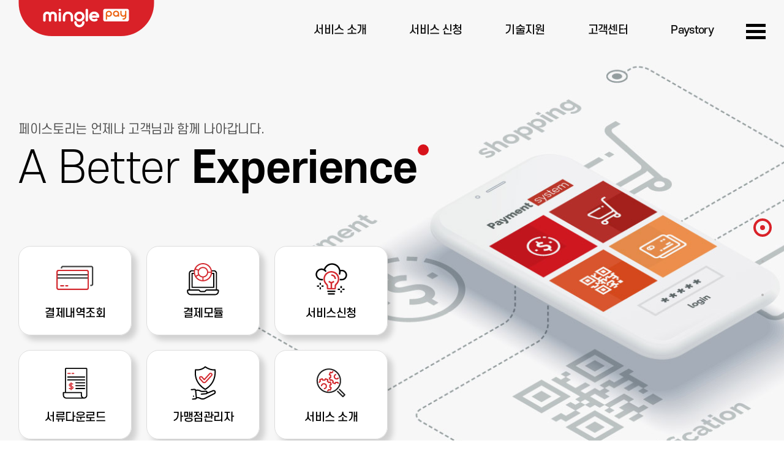

--- FILE ---
content_type: text/html; charset=UTF-8
request_url: https://www.pay-story.co.kr/kr/index.php
body_size: 25927
content:




<!doctype html>
<html lang="ko">
<head>
<meta charset="utf-8">
<meta http-equiv="X-UA-Compatible" content="IE=edge">
<title>밍글페이 - Pay, 스토리를 담다.</title>

<meta http-equiv="Content-Type" content="text/html;" />

<meta name="Title" content="밍글페이 - Pay, 스토리를 담다.">
<meta name="Subject" content="밍글페이 - Pay, 스토리를 담다.">
<meta name="Keywords" content="minglepay,밍글페이,페이스토리,주식회사페이스토리,paystory">
<meta name="Description" content="전자결제서비스(PG서비스) 제공- 신용카드,실시간계좌이체,가상계좌,휴대폰,문화상품권 결제 서비스 제공">
<meta property="og:type" content="website">
<meta property="og:title" content="밍글페이 - Pay, 스토리를 담다.">
<meta property="og:description" content="전자결제서비스(PG서비스) 제공- 신용카드,실시간계좌이체,가상계좌,휴대폰,문화상품권 결제 서비스 제공">
<meta property="og:image" content="https://www.pay-story.co.kr/images/common/logo.png">
<meta property="og:url" content="https://www.pay-story.co.kr/kr/index.php">
<meta name="twitter:card" content="summary">
<meta name="twitter:title" content="밍글페이 - Pay, 스토리를 담다.">
<meta name="twitter:description" content="전자결제서비스(PG서비스) 제공- 신용카드,실시간계좌이체,가상계좌,휴대폰,문화상품권 결제 서비스 제공">
<meta name="twitter:image" content="https://www.pay-story.co.kr/images/common/logo.png">
<meta name="twitter:domain" content="https://www.pay-story.co.kr/kr/index.php">
<meta name="google-site-verification" content="">
<meta name="naver-site-verification" content="df49323e1b338f431d21bbe1194c1e0eb5b34c5e">
<meta name="viewport" content="width=device-width, initial-scale=1"><!-- 모바일사이트, 반응형사이트 제작시 사용 -->
<meta name="format-detection" content="telephone=no"/><!-- ios 자동전화걸기 방지 -->
<meta name="NaverBot" content="All"/>
<meta name="NaverBot" content="INDEX,FOLLOW"/>
<meta name="Yeti" content="All"/>
<meta name="Yeti" content="INDEX,FOLLOW"/>
<meta name="Googlebot" content="All" />
<meta name="Googlebot" content="INDEX,FOLLOW" />
<meta name="Robots" content="INDEX,FOLLOW">
<meta name="theme-color" content="#222222">
<link rel="canonical" href="https://www.pay-story.co.kr">
<link rel="stylesheet" href="https://www.pay-story.co.kr/css/default.css">
<link rel="stylesheet" href="https://www.pay-story.co.kr/css/layout.css">
<link rel="stylesheet" href="https://www.pay-story.co.kr/css/content.css">
<link rel="stylesheet" href="https://www.pay-story.co.kr/css/main.css" />
<link rel="stylesheet" href="https://www.pay-story.co.kr/kr/css/language.css" /><!-- 해당언어에서만 사용하는 css -->
<link rel="stylesheet" href="https://www.pay-story.co.kr/css/layout_responsive.css">
<link rel="stylesheet" href="https://www.pay-story.co.kr/css/content_responsive.css">
<link rel="stylesheet" href="https://www.pay-story.co.kr/css/main_responsive.css" />
<link rel="stylesheet" type="text/css" href="//fonts.googleapis.com/icon?family=Material+Icons"><!-- google -->
<link rel="stylesheet" type="text/css" href="https://cdn.jsdelivr.net/npm/@xpressengine/xeicon@2.3.3/xeicon.min.css"> <!--naver -->
<!--<link rel="stylesheet" type="text/css" href="https://www.pay-story.co.kr/kr/css/xeicon.min.css"> -->


<!-- Board Skin -->
<link rel="stylesheet" href="https://www.pay-story.co.kr/css/common/cm_bbs_common.css">
<link rel="stylesheet" href="https://www.pay-story.co.kr/css/common/cm_board.css">
<link rel="stylesheet" href="https://www.pay-story.co.kr/css/common/cm_gallery.css" />
<link rel="stylesheet" href="https://www.pay-story.co.kr/css/common/cm_faq.css" />
<link rel="stylesheet" href="https://www.pay-story.co.kr/css/common/cm_history.css" />
<link rel="stylesheet" href="https://www.pay-story.co.kr/css/common/cm_member.css" />
<link rel="stylesheet" href="https://www.pay-story.co.kr/css/common/cm_partners.css" />
<!-- Plugin -->
<link rel="stylesheet" type="text/css" href="https://www.pay-story.co.kr/css/plugin/slick.css">
<link rel="stylesheet" type="text/css" href="https://www.pay-story.co.kr/css/plugin/jquery.mCustomScrollbar.css">
<link rel="stylesheet" type="text/css" href="https://www.pay-story.co.kr/css/plugin/magnific-popup.css">
<link rel="stylesheet" type="text/css" href="https://www.pay-story.co.kr/css/plugin/aos.css" />

<script type="text/javascript" src="https://www.pay-story.co.kr/js/vendor/jquery-3.7.1.min.js" nonce="aEMWUbEoZgMB2d7KbQsIFw7emYwb2dCnVAeuy9Qmzxs"></script>


<!--[if lte IE 9]>
	<link rel="stylesheet" href="https://www.pay-story.co.kr/css/ie9.css">
<![endif]-->
<script nonce="aEMWUbEoZgMB2d7KbQsIFw7emYwb2dCnVAeuy9Qmzxs">
	dep1 = 0,
	dep2 = 0;
</script>
</head>


<body>
<!-- accessibility -->
<div class="cm-accessibility">
	<a href="#mainVisual">본문바로가기</a>
</div>
<!-- //accessibility -->
<!-- code -->
<div id="wrap">
	<!-- header -->
		
	<header id="header" class="top-fixed-object"><!-- .top-fixed가 붙는 object에 top-fixed-object 클래스 추가  -->
		<div class="gnb-overlay-bg"></div>
		<div id="headerInnerWrap">
			<!-- ****************** 헤더상단 ********************** -->
			<div id="headerInner" class="clearfix area">
				<h1 class="logo"><a href="https://www.pay-story.co.kr/kr/"><em class="blind">메인으로</em><img src="https://www.pay-story.co.kr/images/common/logo_w.png" alt="밍글페이 - Pay, 스토리를 담다." class="white-logo" /><img src="https://www.pay-story.co.kr/images/common/logo.png" alt="밍글페이 - Pay, 스토리를 담다." class="color-logo" /></a></h1>
				<div class="header-util-box">
					<!-- 사이트맵 버튼 ( 기본 ) -->
					<a href="https://www.pay-story.co.kr/kr/etc/sitemap.php" class="sitemap-line-btn cm-modal-open-btn" title="사이트맵 열기">
						<span class="line line1"></span><span class="line line2"></span><span class="line line3"></span><!-- <span class="line line4"></span> -->
					</a>
				</div>
			</div>
			<!-- ****************** GNB ********************** -->
			<!-- GNB PC  -->
			<nav id="gnb" class="each-menu">
				<h2 class="blind">주메뉴</h2>
				<!-- 
					- 전체메뉴 : class="total-menu"
					- 각각메뉴 : class="each-menu" + <div id="gnbBg"></div> 삭제
				-->
				<!-- <div id="gnbBg"></div> -->
				<ul class="clearfix menu5 area">
					<li class="gnb1">
						<a href="https://www.pay-story.co.kr/kr/business/pg_service01_01.php">서비스 소개</a>
						<div class="gnb-2dep">
							<ul>
																<li><a href="https://www.pay-story.co.kr/kr/business/pg_service01_01.php"><span>PG서비스</span></a></li>
								<li><a href="https://www.pay-story.co.kr/kr/business/additional_service01.php"><span>부가서비스</span></a></li>							</ul>
						</div>
					</li>
					<li class="gnb2">
						<a href="https://www.pay-story.co.kr/kr/service/guide_process.php">서비스 신청</a>
						<div class="gnb-2dep">
							<ul>
																<li><a href="https://www.pay-story.co.kr/kr/service/guide_process.php"><span>이용안내</span></a></li>
							   <!--서비스 준비중 메뉴 hidden 처리 2025.06.11 -->
								<!--<li><a href="https://www.pay-story.co.kr/kr/service/service_apply.php" onclick="javascript:alert('서비스 준비 중 입니다.'); return false; "><span>서비스신청</span></a></li>-->
								<!--<li><a href="https://www.pay-story.co.kr/kr/service/register_check.php" onclick="javascript:alert('서비스 준비 중 입니다.'); return false; "><span>등록조회</span></a></li>-->							</ul>
						</div>
					</li>
					<li class="gnb3">
						<a href="https://www.pay-story.co.kr/kr/support/preview.php">기술지원</a>
						<div class="gnb-2dep">
							<ul>
																<li><a href="https://www.pay-story.co.kr/kr/support/preview.php"><span>결제미리보기</span></a></li>
								<!--<li><a href="https://www.pay-story.co.kr/kr/support/download.php" onclick="javascript:alert('서비스 준비 중 입니다.'); return false;"><span>모듈다운로드</span></a></li>-->
								<li><a href="https://github.com/minglepay/paystory" target="_BLANK"><span>모듈다운로드</span></a>
								<!--<li><a href="https://www.pay-story.co.kr/kr/support/support_info.php" onclick="javascript:alert('서비스 준비 중 입니다.'); return false;"><span>원격지원안내</span></a></li>-->
								<!--<li><a href="https://www.pay-story.co.kr/kr/support/error_check.php" onclick="javascript:alert('서비스 준비 중 입니다.'); return false;"><span>오류코드조회</span></a></li>-->
							</ul>
						</div>
					</li>
					<li class="gnb4">
						<a href="https://www.pay-story.co.kr/kr/customer/notice.php">고객센터</a>
						<div class="gnb-2dep">
							<ul>
																<li><a href="https://www.pay-story.co.kr/kr/customer/notice.php"><span>공지사항</span></a></li>
								<!--<li><a href="https://www.pay-story.co.kr/kr/customer/event.php"><span>이벤트</span></a></li>-->
								<li><a href="https://www.pay-story.co.kr/kr/customer/faq.php"><span>FAQ</span></a></li>
								<!--<li><a href="https://www.pay-story.co.kr/kr/customer/inquiry.php"><span>1:1 문의</span></a></li>-->
								<li><a href="https://www.pay-story.co.kr/kr/customer/payment_credit.php"><span>결제내역조회</span></a></li>							</ul>
						</div>
					</li>
					<li class="gnb5">
						<a href="https://www.pay-story.co.kr/kr/company/paystory.php">Paystory</a>
						<div class="gnb-2dep">
							<ul>
																
								<li><a href="https://www.pay-story.co.kr/kr/company/paystory.php"><span>페이스토리</span></a></li>
								<li><a href="https://www.pay-story.co.kr/kr/company/ceo.php"><span>임직원의 다짐</span></a></li>
								<li><a href="https://www.pay-story.co.kr/kr/company/history.php"><span>연혁</span></a></li>
								<li><a href="https://www.pay-story.co.kr/kr/company/location.php"><span>오시는길</span></a></li>							</ul>
						</div>
					</li>
				</ul>
			</nav>
		</div>
		<!-- GNB Mobile -->
		<button class="nav-open-btn" title="네비게이션 열기">
			<span class="line line1"></span><span class="line line2"></span><span class="line line3"></span>
		</button>
		<div class="gnb-overlay-bg-m"></div>
		<nav id="gnbM" class="gnb-style-basic">
			<!-- 
				기본스타일 : .gnb-style-basic
				Full 스타일 : .gnb-style-full
			-->
			<h2 class="blind">주메뉴</h2>
			<!-- // -->
			<div class="gnb-navigation-wrapper">
				<div class="gnb-navigation-inner">
					<ul id="navigation">
						<li>
							<a href="https://www.pay-story.co.kr/kr/business/pg_service01.php">서비스소개</a>
							<ul class="gnb-2dep">
																<li><a href="https://www.pay-story.co.kr/kr/business/pg_service01_01.php"><span>PG서비스</span></a></li>
								<li><a href="https://www.pay-story.co.kr/kr/business/additional_service01.php"><span>부가서비스</span></a></li>							</ul>
						</li>
						<li>
							<a href="https://www.pay-story.co.kr/kr/service/guide.php">서비스신청</a>
							<ul class="gnb-2dep">
																<li><a href="https://www.pay-story.co.kr/kr/service/guide_process.php"><span>이용안내</span></a></li>
							   <!--서비스 준비중 메뉴 hidden 처리 2025.06.11 -->
								<!--<li><a href="https://www.pay-story.co.kr/kr/service/service_apply.php" onclick="javascript:alert('서비스 준비 중 입니다.'); return false; "><span>서비스신청</span></a></li>-->
								<!--<li><a href="https://www.pay-story.co.kr/kr/service/register_check.php" onclick="javascript:alert('서비스 준비 중 입니다.'); return false; "><span>등록조회</span></a></li>-->							</ul>
						</li>
						<li>
							<a href="https://www.pay-story.co.kr/kr/support/preview.php">기술지원</a>
							<ul class="gnb-2dep">
																<li><a href="https://www.pay-story.co.kr/kr/support/preview.php"><span>결제미리보기</span></a></li>
								<!--<li><a href="https://www.pay-story.co.kr/kr/support/download.php" onclick="javascript:alert('서비스 준비 중 입니다.'); return false;"><span>모듈다운로드</span></a></li>-->
								<li><a href="https://github.com/minglepay/paystory" target="_BLANK"><span>모듈다운로드</span></a>
								<!--<li><a href="https://www.pay-story.co.kr/kr/support/support_info.php" onclick="javascript:alert('서비스 준비 중 입니다.'); return false;"><span>원격지원안내</span></a></li>-->
								<!--<li><a href="https://www.pay-story.co.kr/kr/support/error_check.php" onclick="javascript:alert('서비스 준비 중 입니다.'); return false;"><span>오류코드조회</span></a></li>-->
							</ul>
						</li>
						<li>
							<a href="https://www.pay-story.co.kr/kr/customer/notice.php">고객센터</a>
							<ul class="gnb-2dep">
																<li><a href="https://www.pay-story.co.kr/kr/customer/notice.php"><span>공지사항</span></a></li>
								<!--<li><a href="https://www.pay-story.co.kr/kr/customer/event.php"><span>이벤트</span></a></li>-->
								<li><a href="https://www.pay-story.co.kr/kr/customer/faq.php"><span>FAQ</span></a></li>
								<!--<li><a href="https://www.pay-story.co.kr/kr/customer/inquiry.php"><span>1:1 문의</span></a></li>-->
								<li><a href="https://www.pay-story.co.kr/kr/customer/payment_credit.php"><span>결제내역조회</span></a></li>							</ul>
						</li>
						<li>
							<a href="https://www.pay-story.co.kr/kr/company/paystory.php">Paystory</a>
							<ul class="gnb-2dep">
																
								<li><a href="https://www.pay-story.co.kr/kr/company/paystory.php"><span>페이스토리</span></a></li>
								<li><a href="https://www.pay-story.co.kr/kr/company/ceo.php"><span>임직원의 다짐</span></a></li>
								<li><a href="https://www.pay-story.co.kr/kr/company/history.php"><span>연혁</span></a></li>
								<li><a href="https://www.pay-story.co.kr/kr/company/location.php"><span>오시는길</span></a></li>							</ul>
						</li>
					</ul>
				</div>
			</div>
		</nav>
	</header>	<!-- //header -->
	<!-- container -->
	<div id="mainContainer">
		<!-- ****************** 메인비주얼 ********************** -->
		<section id="mainVisual" class=""><!-- 메인 비주얼 높이 full height  -->
			<article class="main-visual-con">
				<div class="main-visual-item">
					<div class="main-visual-pc-img" style="background:#fff url(https://www.pay-story.co.kr/images/main/main_visual_01.jpg) no-repeat 80% 50%;"></div>
					<div class="main-visual-m-img" style="background:#fff url(https://www.pay-story.co.kr/images/main/main_visual_01_m.jpg) no-repeat 80% 50%;"><img src="https://www.pay-story.co.kr/images/main/main_visual_01_m.jpg" alt="메인비주얼 모바일 이미지 1" /></div>	<!-- 모바일이미지 -->
					<div class="main-visual-txt-con">
						<div class="main-visual-txt-box area">
							<div class="main-visual-txt-inner">
								<div class="txt-box">
									<strong class="main-visual-txt1">페이스토리는 언제나 고객님과 함께 나아갑니다.</strong>
									<p class="main-visual-txt2">A Better <b>Experience</b></p>
								</div>
							</div>
						</div>
					</div>
				</div>
				<div class="main-visual-item">
					<div class="main-visual-pc-img" style="background:#fff url(https://www.pay-story.co.kr/images/main/main_visual_02.jpg) no-repeat 80% 50%;"></div>
					<div class="main-visual-m-img" style="background:#fff url(https://www.pay-story.co.kr/images/main/main_visual_01_m.jpg) no-repeat 80% 50%;"><img src="https://www.pay-story.co.kr/images/main/main_visual_01_m.jpg" alt="메인비주얼 모바일 이미지 2" /></div>	<!-- 모바일이미지 -->
					<div class="main-visual-txt-con">
						<div class="main-visual-txt-box area">
							<div class="main-visual-txt-inner">
								<div class="txt-box">
									<strong class="main-visual-txt1">페이스토리는 언제나 고객님과 함께 나아갑니다.</strong>
									<p class="main-visual-txt2">A Better <b>Experience</b></p>
								</div>
							</div>
						</div>
					</div>
				</div>
				<div class="main-visual-item">
					<div class="main-visual-pc-img" style="background:#fff url(https://www.pay-story.co.kr/images/main/main_visual_03.jpg) no-repeat 80% 50%;"></div>
					<div class="main-visual-m-img" style="background:#fff url(https://www.pay-story.co.kr/images/main/main_visual_01_m.jpg) no-repeat 80% 50%;"><img src="https://www.pay-story.co.kr/images/main/main_visual_01_m.jpg" alt="메인비주얼 모바일 이미지 3" /></div>	<!-- 모바일이미지 -->
					<div class="main-visual-txt-con">
						<div class="main-visual-txt-box area">
							<div class="main-visual-txt-inner">
								<div class="txt-box">
									<strong class="main-visual-txt1">페이스토리는 언제나 고객님과 함께 나아갑니다.</strong>
									<p class="main-visual-txt2">A Better <b>Experience</b></p>
								</div>
							</div>
						</div>
					</div>
				</div>
			</article>
			<article class="main-visual-btn">
				<div class="area">
				<div class="main-visual-btn-inner">
					<div class="btn-box">
						<ul class="main-visual-btn-list clearfix">
							<li class="item01">
								<a href="https://www.pay-story.co.kr/kr/customer/payment_credit.php">
									<span class="icon">
										<span class="defaul-icon"></span>
										<span class="hover-icon"></span>
									</span>
									<p class="txt">결제내역조회</p>
								</a>	
							</li>
							<li class="item02">
								<!--<a href="https://www.pay-story.co.kr/kr/support/download.php" onclick="javascript:alert('서비스 준비 중 입니다.'); return false; ">-->
									<a href="https://github.com/minglepay/paystory" target="_BLANK">
									<span class="icon">
										<span class="defaul-icon"></span>
										<span class="hover-icon"></span>
									</span>
									<p class="txt">결제모듈</p>
								</a>	
							</li>
							<li class="item03">
								<a href="https://www.pay-story.co.kr/kr/service/service_apply.php" onclick="javascript:alert('서비스 준비 중 입니다.'); return false; ">
									<span class="icon">
										<span class="defaul-icon"></span>
										<span class="hover-icon"></span>
									</span>
									<p class="txt">서비스신청</p>
								</a>	
							</li>
							<li class="item04">
								<a href="https://www.pay-story.co.kr/kr/service/guide_download.php">
									<span class="icon">
										<span class="defaul-icon"></span>
										<span class="hover-icon"></span>
									</span>
									<p class="txt">서류다운로드</p>
								</a>	
							</li>
							<li class="item05">
								<!-- a href="https://www.pay-story.co.kr/kr/" onclick="javascript:alert('서비스 준비 중 입니다.'); return false; " -->
								<a href="https://mms.minglepay.co.kr/" target="_blank">
									<span class="icon">
										<span class="defaul-icon"></span>
										<span class="hover-icon"></span>
									</span>
									<p class="txt">가맹점관리자</p>
								</a>	
							</li>
							<li class="item06">
								<a href="https://www.pay-story.co.kr/kr/business/pg_service01_01.php">
									<span class="icon">
										<span class="defaul-icon"></span>
										<span class="hover-icon"></span>
									</span>
									<p class="txt">서비스 소개</p>
								</a>	
							</li>
						</ul>
					</div>
				</div>
				</div>
			</article>
			<div class="main-visual-dots"></div>
		</section>
	</div>
	<!-- //container -->
	<!-- footer -->
	
	<footer id="footer">
		<button class="to-top-btn"><em class="blind">TOP</em><i class="xi-arrow-up"></i></button>
		<div id="footerInner" class="clearfix">
			<!-- 푸터 상단 -->
			<article id="footerTop" >
				<div class="area">
					<div class="footer-con clearfix">
						<!-- 공지사항 -->
						<div class="footer-notice-box">
							<div class="footer-tit-box"><strong class="tit">공지사항</strong><a href="https://www.pay-story.co.kr/kr/customer/notice.php" class="more-btn">더보기 <i class="xi-apps"></i></a></div>
							<div class="con-box">
								<ul class="footer-notice-list">
																	<li>
										<a href="https://www.pay-story.co.kr/kr/customer/notice.php?bgu=view&idx=227&csrf_token=429bf4fde8e2cad7d36feabdec02b2532ddd4b5ec93356235646ba60ef413323">
											<strong class="tit"><em>[기타] 전자지급결제대행 정산자금 보호조치 현황 공시</em></strong><span class="date">2026-01-05</span>
										</a>
									</li>
																	<li>
										<a href="https://www.pay-story.co.kr/kr/customer/notice.php?bgu=view&idx=226&csrf_token=429bf4fde8e2cad7d36feabdec02b2532ddd4b5ec93356235646ba60ef413323">
											<strong class="tit"><em>[기타] [안내] minglepay 사칭한 개인정보 요구 관련 주의 안내</em></strong><span class="date">2026-01-09</span>
										</a>
									</li>
																	<li>
										<a href="https://www.pay-story.co.kr/kr/customer/notice.php?bgu=view&idx=225&csrf_token=429bf4fde8e2cad7d36feabdec02b2532ddd4b5ec93356235646ba60ef413323">
											<strong class="tit"><em>[기타] [안내] 대통령선거 임시공휴일 및 현충일에 따른 휴무 안내</em></strong><span class="date">2025-05-30</span>
										</a>
									</li>
																</ul>
							</div>
						</div>
						<!-- // -->
						<!-- FAQ -->
						<div class="footer-faq-box">
							<div class="footer-tit-box"><strong class="tit">FAQ</strong></div>
							<div class="con-box">
								<a href="https://www.pay-story.co.kr/kr/customer/faq.php">
									<span class="icon">
										<span class="default-icon"></span>
										<span class="hover-icon"></span>
									</span>
									<p class="txt">페이스토리에 자주하는 질문을 <br>모아서 답변드립니다.</p>
								</a>
							</div>
						</div>
						<!-- // -->
						<!-- 정보 -->
						<div class="footer-info-box">
							<!--
							<strong class="txt"><span style="color:red;">대표번호 : 1660-3171</span></strong></p>
							<strong class="txt"><span style="color:red;">기술문의 : tech@pay-story.co.kr</span></strong>
							-->
							<div class="footer-tit-box"><strong class="tit">고객센터</strong></div>
							<p class="txt">대표번호: <span>1660-3171</span></p>
							<p class="txt">기술문의: <span>tech@pay-story.co.kr</span></p>
							<p class="txt">상담시간: <span>09:30~17:30 (점심시간 11:30~13:00)</span></p>
							<p class="txt">주말/공휴일 휴무</p>
						</div>
						<!-- // -->
					</div>
				</div>
			</article>
			<!-- 푸터 하단 -->
			<article id="footerBottom">
				<div class="area clearfix">
					<!-- 푸터 하단 왼쪽 -->
					<article class="footer-left-con">
						<div class="footer-address-info-box">
							<div class="footer-address-list">
								<dl>
									<dt>상호</dt>
									<dd>주식회사 페이스토리 </dd>
								</dl>
								<dl>
									<dt>사업자등록번호</dt>
									<dd>144-88-01855</dd>
								</dl>
								<dl>
									<dt>대표자</dt>
									<dd>장광현</dd>
								</dl>
								<dl>
									<dt>대표번호</dt>
									<dd>1660-3171</dd>
								</dl>
								<dl>
									<dt>FAX</dt>
									<dd>02-6499-3602</dd>
								</dl>
							</div>
							<div class="footer-address-list">
								<dl>
									<dt>주소</dt>
									<dd>서울시 구로구 디지털로33길 55, 504호(이앤씨2차)</dd>
								</dl>
							</div>
							
						</div>
					
					</article>
					<!-- 푸터 하단 오른쪽 -->
					<article class="footer-right-con">
						<ul class="foot-menu clearfix">
							<li><a href="https://www.pay-story.co.kr/kr/etc/privacy.php" class="cm-modal-open-btn">개인정보처리방침</a></li>
							<li><a href="https://www.pay-story.co.kr/kr/etc/information.php" class="cm-modal-open-btn">사업자정보</a></li>
							<li><a href="https://www.pay-story.co.kr/kr/etc/agreement.php" class="cm-modal-open-btn">이용약관</a></li>
							<li><a href="https://www.pay-story.co.kr/kr/company/location.php" class="">오시는 길</a></li>
						</ul>
						<div class="footer-copyright">&copy; Paystory 2021 All Rights Reserved.
							<a href="/images/company/2025_Certificate.png" target="_blank"><img src="/images/company/icon_pcidss.png"></a>
						</div>
					</article>
				</div>
			</article>
		</div>
	</footer>
	<!-- //footer -->
</div>
<!-- //wrap -->

	<script type="text/javascript" src="https://www.pay-story.co.kr/js/vendor/jquery.easing.1.3.js" nonce="aEMWUbEoZgMB2d7KbQsIFw7emYwb2dCnVAeuy9Qmzxs"></script>
	<script type="text/javascript" src="https://www.pay-story.co.kr/js/plugin/slick.js" nonce="aEMWUbEoZgMB2d7KbQsIFw7emYwb2dCnVAeuy9Qmzxs"></script>
	<script type="text/javascript" src="https://www.pay-story.co.kr/js/plugin/swiper.min.js" nonce="aEMWUbEoZgMB2d7KbQsIFw7emYwb2dCnVAeuy9Qmzxs"></script>
	<script type="text/javascript" src="https://www.pay-story.co.kr/js/plugin/jquery.mCustomScrollbar.concat.min.js" nonce="aEMWUbEoZgMB2d7KbQsIFw7emYwb2dCnVAeuy9Qmzxs"></script>
	<script type="text/javascript" src="https://www.pay-story.co.kr/js/plugin/jquery.magnific-popup.js" nonce="aEMWUbEoZgMB2d7KbQsIFw7emYwb2dCnVAeuy9Qmzxs"></script>
	<script type="text/javascript" src="https://www.pay-story.co.kr/js/plugin/aos.js" nonce="aEMWUbEoZgMB2d7KbQsIFw7emYwb2dCnVAeuy9Qmzxs"></script>
	<script type="text/javascript" src="https://www.pay-story.co.kr/js/functions.js" nonce="aEMWUbEoZgMB2d7KbQsIFw7emYwb2dCnVAeuy9Qmzxs"></script>
	<script type="text/javascript" src="https://www.pay-story.co.kr/js/common.js" nonce="aEMWUbEoZgMB2d7KbQsIFw7emYwb2dCnVAeuy9Qmzxs"></script>
	<script type="text/javascript" src="https://www.pay-story.co.kr/js/layer_popup.js" nonce="aEMWUbEoZgMB2d7KbQsIFw7emYwb2dCnVAeuy9Qmzxs"></script>
	<script type="text/javascript" src="https://www.pay-story.co.kr/js/nav.js" nonce="aEMWUbEoZgMB2d7KbQsIFw7emYwb2dCnVAeuy9Qmzxs"></script>
<script type="text/javascript" src="https://www.pay-story.co.kr/js/main.js"></script>
</body>
</html>



<!-- 레이어POPUP 시작-->

<!-- 레이어POPUP 끝-->




<!-- 레이어POPUP 시작-->

<!-- 레이어POPUP 끝-->




<!-- 레이어POPUP 시작-->

<!-- 레이어POPUP 끝-->




--- FILE ---
content_type: text/css
request_url: https://www.pay-story.co.kr/css/default.css
body_size: 18204
content:
@charset "utf-8";
/* *******************************************************
 * filename : default.css
 * description : reset / common / editor CSS
 * date : 2021-03-29
******************************************************** */


/* *******************
 * description : reset tag
 * date : 2021-03-29
******************* */
html {
	overflow-y:scroll;
}
html, body, div, span, applet, object, iframe,
h1, h2, h3, h4, h5, h6, p, blockquote, pre,
a, abbr, acronym, address, big, cite, code,
del, dfn, em, img, ins, kbd, q, s, samp,
small, strike, strong, sub, sup, tt, var,
b, u, i, center,
dl, dt, dd, ol, ul, li,
fieldset, form, label, legend,
table, caption, tbody, tfoot, thead, tr, th, td,
article, aside, canvas, details, embed, 
figure, figcaption, footer, header, hgroup, 
menu, nav, output, ruby, section, summary,
time, mark, audio, video {
	margin:0;
	padding:0;
}
/* HTML5 display-role reset for older browsers */
article, aside, details, figcaption, figure, 
footer, header, hgroup, menu, nav, section, summary {
	display:block;
}
audio, canvas, video {
    display:inline-block;
}
audio:not([controls]) {
    display: none;
    height: 0;
}
audio, canvas, img, video {
	vertical-align:middle;
}
body {
	line-height:1;
}
ol, ul {
	list-style:none;
}
blockquote, q {
	quotes:none;
}
blockquote:before, blockquote:after,
q:before, q:after {
	content:"";
	content:none;
}
table {
	border-collapse:collapse;
	border-spacing:0;
}
img, fieldset {
	border:0;
}
input, select, textarea {
	line-height:1.2;
	vertical-align:middle;
}
body, table, th, td, input,
textarea, button, select {
	font-family:"돋움", Dotum, Arial, sans-serif;
	font-size:12px;
	color:#666;
}
button, select {
	text-transform:none;
}
button, input {
	line-height:normal;
}
textarea {
	resize:vertical;
	overflow:auto;
}
address, caption, cite, code,
dfn, em, var {
	font-style:normal;
	font-weight:normal;
}
label {
	cursor:pointer;
}
/* For Screen Reader */
legend {
	display:none;
	visibility:hidden;
}
/* For Screen Reader */
caption {
	display:none;
	visibility:hidden;
}
hr {
	display:block;
	height:1px;
	border:0;
	border-top:1px solid #ccc;
	margin:1em 0;
	padding:0;
}
a {
	color:#666;
	text-decoration:none;
}
a:active, a:hover, a:focus {
	text-decoration:none;
}
button{
	margin:0px;
	padding:0px;
	cursor:pointer;
	border:0px;
	background:none;
}
body.mouse a:focus, 
body.mouse button:focus{
	outline:none;
}

/* input 기본 스타일 초기화 */
input[type="text"],input[type="password"],input[type="file"],input[type="search"],input[type="email"],
select,
textarea{
   -webkit-border-radius: 0;
	-moz-border-radius: 0;
	border-radius: 0;
	-webkit-box-sizing: border-box;
	-moz-box-sizing: border-box;
	box-sizing: border-box; 
	margin:0;
	padding:0;
}
input::-ms-clear, 
select::-ms-expand{ display: none; }
textarea{resize:none;}
@media all and (max-width:800px){
	.ios-os input[type="text"],
	.ios-os input[type="search"],
	.ios-os input[type="password"],
	.ios-os input[type="file"],
	.ios-os input[type="email"],
	.ios-os select,
	.ios-os textarea{
		    -webkit-appearance: none;
		    -moz-appearance: none;
			appearance: none;
			border-radius:0;
	}
	.ios-os select{
		background: url("data:image/svg+xml;utf8,<svg xmlns='http://www.w3.org/2000/svg' width='100' height='100' style='opacity:0.5'><polygon points='0,0 100,0 50,50'/></svg>") no-repeat;
		background-size: 8px;
		background-position: calc(100% - 10px) calc(50% + 3px);
		background-repeat: no-repeat;
	}
}

/* *******************
 * description : editor.css
 * date : 2019-11-12
******************* */
.editor {font-size:15px; line-height:1.6; color:#333; }
.editor html {
	display:block;
	overflow-y:auto;
}
.editor head {
	display:none;
}
.editor body {
	display:block;
	margin:8px;
}
.editor div {
	display:block;
}
.editor iframe {
	border:2px inset;
	border-image-source:initial;
	border-image-slice:initial;
	border-image-width:initial;
	border-image-outset:initial;
	border-image-repeat:initial;
}
.editor h1 {
	display:block;
	font-size:2em;
	margin:0.67em 0;
	font-weight:bold;
}
.editor h2 {
	display:block;
	font-size:1.5em;
	margin:0.83em 0;
	font-weight:bold;
}
.editor h3 {
	display:block;
	font-size:1.17em;
	margin:1em 0;
	font-weight:bold;
}
.editor h4 {
	display:block;
	margin:1.33em 0;
	font-weight:bold;
}
.editor h5 {
	display:block;
	font-size:0.83em;
	line-height:1.17em;
	margin:1.67em 0;
	font-weight:bold;
}
.editor h6 {
	display:block;
	font-size:0.67em;
	margin:2.33em 0;
	font-weight:bold;
}
.editor p {
	display:block;
	/* margin:1em 0; */
}
.editor blockquote {
	display:block;
	margin:1em 40px;
}
.editor pre, .editor xmp, .editor plaintext, .editor listing {
	display:block;
	font-family:monospace;
	white-space:pre;
	margin:1em 40px;
}
.editor i, .editor cite, .editor em, .editor var, .editor address, .editor dfn {
	font-style:italic;
}
.editor address {
	display:block;
}
.editor big {
	font-size:larger;
}
.editor tt, .editor code, .editor kbd, .editor samp {
	font-family:monospace;
}
.editor s, .editor strike, .editor del {
	text-decoration:line-through;
}
.editor u, .editor ins {
	text-decoration:underline;
}
.editor q {
	display:inline;
}
.editor q:before {
	content:open-quote;
}
.editor q:after {
	content:close-quote;
}
.editor small {
	font-size:smaller;
}
.editor strong, .editor b {
	font-weight:bold;
}
.editor sub {
	vertical-align:sub;
	font-size:smaller;
}
.editor sup {
	vertical-align:super;
	font-size:smaller;
}
.editor center {
	display:block;
	text-align:center;
}
.editor dl {
	display:block;
	margin:1em 0;
}
.editor dt {
	display:block;
}
.editor dd {
	display:block;
	margin-left:40px;
}
.editor ol {
	display:block;
	list-style-type:decimal;
	margin:1em 0;
	padding-left:40px;
}
.editor ol li {
	list-style-type:decimal;
}
.editor ul, .editor menu, .editor dir {
	display:block;
	list-style-type:disc;
	margin:1em 0;
	padding-left:40px;
}
.editor ul li {
	list-style-type:disc;
}
.editor li {
	display:list-item;
	text-align:match-parent;
}
.editor fieldset {
	display:block;
	margin:0 2px;
	padding:0.35em 0.75em 0.625em;
	border:2px groove threedface;
	border-image-source:initial;
	border-image-slice:initial;
	border-image-width:initial;
	border-image-outset:initial;
	border-image-repeat:initial;
	min-width:min-content;
}
.editor form {
	display:block;
	margin-top:0em;
}
.editor label {
	cursor:default;
}
.editor legend {
	display:block;
	visibility:visible;
	padding:0 2px;
	border:none;
	border-image-source:initial;
	border-image-slice:initial;
	border-image-width:initial;
	border-image-outset:initial;
	border-image-repeat:initial;
}
.editor table {
	display:table;
	border-collapse:separate;
	border-spacing:2px;
	border-color:gray;
}
.editor caption {
	display:block;
	display:table-caption;
	visibility:visible;
	text-align:center;
}
.editor colgroup {
	display:table-column-group;
}
.editor col {
	display:table-column;
}
.editor thead {
	display:table-header-group;
	vertical-align:middle;
	border-color:inherit;
}
.editor tbody {
	display:table-row-group;
	vertical-align:middle;
	border-color:inherit;
}
.editor tfoot {
	display:table-footer-group;
	vertical-align:middle;
	border-color:inherit;
}
.editor tr {
	display:table-row;
	vertical-align:inherit;
	border-color:inherit;
}
.editor td, .editor th {
	display:table-cell;
	vertical-align:inherit;
}
.editor th {
	font-weight:bold;
	text-align:center;
}
.editor hr {
	border:1px inset;
}
.editor br:before {
	content:"\A";
}
.editor a {
	color:#0066cc;
	text-decoration:underline;
}
.editor a:link, .editor a:hover, .editor a:active, .editor a:visited .editor a:focus {
	text-decoration:underline;
}
.editor a:visited {
	color:#800080;
	text-decoration:underline;
}
.editor article, .editor aside, .editor footer, .editor header, .editor hgroup, .editor main, .editor nav, .editor section {
	display:block;
}
.editor details {
	display:block;
}
.editor figure {
	display:block;
	margin:1em 40px;
}
.editor figcaption {
	display:block;
}

.editor bdi, .editor output {
	unicode-bidi:isolate;
}
.editor output {
	display:inline;
}
.editor ruby, .editor rt {
	text-indent:0px;
}
.editor summary {
	display:block;
}
.editor mark {
	background-color:yellow;
	color:black;
}
.editor audio {
	width:300px;
	height:30px;
}
.editor video {
	object-fit:contain;
}

/* 171110  editor 영역 수정 (MH) */
.editor img,
.editor table,
.editor iframe,
.editor object, 
.editor embed {
	max-width:100%; 
}

/* 180112  editor 테이블 반응형 이슈 (MH) */
.editor-table-box{
	width:100%; 
	overflow-x:auto; 
	overflow-y:hidden;
}

/* 190626 editor a태그 word-break 관련 이슈 (MH) */
.editor a{
	word-break:break-word;
}

/* 191113 editor 안에 iframe 반응형이슈(MH) */
.editor-iframe-box{
	position:relative;
	height:0;
	padding-top:56%;
}
.editor-iframe-box iframe{
	position:absolute; 
	top:0px;
	left:0;
	width:100%;
	height:100%;
}


/* *******************
 * description : font.css
 * date : 2019-11-12
******************* */
/*
 * Nanum Gothic (Korean) http://www.google.com/fonts/earlyaccess
 */
@font-face {
	font-family:'Nanum Gothic';
	font-style:normal;
	font-weight:400;
	src:url(//fonts.gstatic.com/ea/nanumgothic/v5/NanumGothic-Regular.eot);
	src:url(//fonts.gstatic.com/ea/nanumgothic/v5/NanumGothic-Regular.eot?#iefix) format('embedded-opentype'),
		url(//fonts.gstatic.com/ea/nanumgothic/v5/NanumGothic-Regular.woff2) format('woff2'),
		url(//fonts.gstatic.com/ea/nanumgothic/v5/NanumGothic-Regular.woff) format('woff'),
		url(//fonts.gstatic.com/ea/nanumgothic/v5/NanumGothic-Regular.ttf) format('truetype');
}
@font-face {
	font-family:'Nanum Gothic Bold';
	font-style:normal;
	font-weight:700;
	src:url(//fonts.gstatic.com/ea/nanumgothic/v5/NanumGothic-Bold.eot);
	src:url(//fonts.gstatic.com/ea/nanumgothic/v5/NanumGothic-Bold.eot?#iefix) format('embedded-opentype'),
		url(//fonts.gstatic.com/ea/nanumgothic/v5/NanumGothic-Bold.woff2) format('woff2'),
		url(//fonts.gstatic.com/ea/nanumgothic/v5/NanumGothic-Bold.woff) format('woff'),
		url(//fonts.gstatic.com/ea/nanumgothic/v5/NanumGothic-Bold.ttf) format('truetype');
}
@font-face {
	font-family:'Nanum Gothic ExtraBold';
	font-style:normal;
	font-weight:800;
	src:url(//fonts.gstatic.com/ea/nanumgothic/v5/NanumGothic-ExtraBold.eot);
	src:url(//fonts.gstatic.com/ea/nanumgothic/v5/NanumGothic-ExtraBold.eot?#iefix) format('embedded-opentype'),
		url(//fonts.gstatic.com/ea/nanumgothic/v5/NanumGothic-ExtraBold.woff2) format('woff2'),
		url(//fonts.gstatic.com/ea/nanumgothic/v5/NanumGothic-ExtraBold.woff) format('woff'),
		url(//fonts.gstatic.com/ea/nanumgothic/v5/NanumGothic-ExtraBold.ttf) format('truetype');
}


/* 본고딕 웹폰트 가져오기 180124 */ 
/* Noto Sans KR (korean) http://www.google.com/fonts/earlyaccess */
@font-face { 
  font-family: 'Noto Sans KR'; 
  font-style: normal; 
  font-weight: 300; 
  src: url(//fonts.gstatic.com/ea/notosanskr/v2/NotoSansKR-Light.woff2) format('woff2'), 
      url(//fonts.gstatic.com/ea/notosanskr/v2/NotoSansKR-Light.woff) format('woff'), 
      url(//fonts.gstatic.com/ea/notosanskr/v2/NotoSansKR-Light.otf) format('opentype'); 
} 
@font-face { 
  font-family: 'Noto Sans KR'; 
  font-style: normal; 
  font-weight: 400; 
  src: url(//fonts.gstatic.com/ea/notosanskr/v2/NotoSansKR-Regular.woff2) format('woff2'), 
        url(//fonts.gstatic.com/ea/notosanskr/v2/NotoSansKR-Regular.woff) format('woff'), 
        url(//fonts.gstatic.com/ea/notosanskr/v2/NotoSansKR-Regular.otf) format('opentype'); 
 } 
@font-face { 
  font-family: 'Noto Sans KR'; 
  font-style: normal; 
  font-weight: 500; 
  src: url(//fonts.gstatic.com/ea/notosanskr/v2/NotoSansKR-Medium.woff2) format('woff2'), 
        url(//fonts.gstatic.com/ea/notosanskr/v2/NotoSansKR-Medium.woff) format('woff'), 
        url(//fonts.gstatic.com/ea/notosanskr/v2/NotoSansKR-Medium.otf) format('opentype'); 
 } 
@font-face { 
  font-family: 'Noto Sans KR'; 
  font-style: normal; 
  font-weight: 700; 
  src: url(//fonts.gstatic.com/ea/notosanskr/v2/NotoSansKR-Bold.woff2) format('woff2'), 
        url(//fonts.gstatic.com/ea/notosanskr/v2/NotoSansKR-Bold.woff) format('woff'), 
        url(//fonts.gstatic.com/ea/notosanskr/v2/NotoSansKR-Bold.otf) format('opentype'); 
 } 
@font-face { 
  font-family: 'Noto Sans KR'; 
  font-style: normal; 
  font-weight: 900; 
  src: url(//fonts.gstatic.com/ea/notosanskr/v2/NotoSansKR-Black.woff2) format('woff2'), 
        url(//fonts.gstatic.com/ea/notosanskr/v2/NotoSansKR-Black.woff) format('woff'), 
        url(//fonts.gstatic.com/ea/notosanskr/v2/NotoSansKR-Black.otf) format('opentype'); 
 } 

@font-face { 
	font-family: 'S-CoreDream'; 
	src: url('https://cdn.jsdelivr.net/gh/projectnoonnu/noonfonts_six@1.2/S-CoreDream-3Light.woff') format('woff'); 
	font-weight: 300; 
	font-style: normal; 
}
@font-face { 
	font-family: 'S-CoreDream'; 
	src: url('https://cdn.jsdelivr.net/gh/projectnoonnu/noonfonts_six@1.2/S-CoreDream-4Regular.woff') format('woff'); 
	font-weight: 400; 
	font-style: normal; 
}
@font-face { 
	font-family: 'S-CoreDream'; 
	src: url('https://cdn.jsdelivr.net/gh/projectnoonnu/noonfonts_six@1.2/S-CoreDream-5Medium.woff') format('woff'); 
	font-weight: 500; 
	font-style: normal; 
}
@font-face { 
	font-family: 'S-CoreDream'; 
	src: url('https://cdn.jsdelivr.net/gh/projectnoonnu/noonfonts_six@1.2/S-CoreDream-6Bold.woff') format('woff'); 
	font-weight: 600; 
	font-style: normal; 
}
@font-face { 
	font-family: 'S-CoreDream'; 
	src: url('https://cdn.jsdelivr.net/gh/projectnoonnu/noonfonts_six@1.2/S-CoreDream-7ExtraBold.woff') format('woff'); 
	font-weight: 700; 
	font-style: normal; 
}

/* *******************
 * description : common.css
 * date : 2020-11-25
******************* */
.cm-fl { float:left; }
.cm-fr { float:right; }
.cm-cb { clear:both; }
.cm-cf { clear:both; height:1px; }
.cm-pr { position:relative; }
.cm-pa { position:absolute; }
.cm-al { text-align:left !important; }
.cm-ac { text-align:center !important; }
.cm-ar { text-align:right !important; }
.cm-aj { text-align:justify !important; }
.cm-vt { vertical-align:top; }
.cm-vm { vertical-align:middle; }
.cm-vb { vertical-align:bottom; }
.clearfix{*zoom:1;}
.clearfix:after{clear:both; display:block; content:"";}
.blind{overflow:hidden;position:absolute;top:0;left:0;width:1px;height:1px;font-size:0;line-height:0}
.trans200{-webkit-transition:all 0.2s;-moz-transition:all 0.2s;-o-transition:all 0.2s;-ms-transition:all 0.2s;transition:all 0.2s}
.trans300{-webkit-transition:all 0.3s;-moz-transition:all 0.3s;-o-transition:all 0.3s;-ms-transition:all 0.3s;transition:all 0.3s}
.trans400{-webkit-transition:all 0.4s;-moz-transition:all 0.4s;-o-transition:all 0.4s;-ms-transition:all 0.4s;transition:all 0.4s}
.trans500{-webkit-transition:all 0.5s;-moz-transition:all 0.5s;-o-transition:all 0.5s;-ms-transition:all 0.5s;transition:all 0.5s}
.material-icons{vertical-align:middle;}
.font-xi:before{font-family:xeicon !important}
.text-ellipsis{white-space:nowrap; overflow:hidden; text-overflow:ellipsis;}
.table-layout{display:table; width:100%; height:100%; }
.table-cell-layout{display:table-cell; width:100%; height:100%; vertical-align:middle;}
.over-img{overflow:hidden;}
.over-img img{
	-webkit-transition:transform 0.3s;
	-moz-transition:transform 0.3s;
	-o-transition:transform 0.3s;
	-ms-transition:transform 0.3s;
	transition:transform 0.3s
}
a:hover .over-img img{
	-ms-transform: scale(1.1) rotate(0.002deg);
	  -o-transform: scale(1.1) rotate(0.002deg);
	  -moz-transform: scale(1.1) rotate(0.002deg);
	  -webkit-transform: scale(1.1) rotate(0.002deg);
	  transform: scale(1.1) rotate(0.002deg);
}
.over-bg{
	overflow:hidden;
	-webkit-transition:transform 0.3s;
	-moz-transition:transform 0.3s;
	-o-transition:transform 0.3s;
	-ms-transition:transform 0.3s;
	transition:transform 0.3s
}
a:hover .over-bg{
	-ms-transform: scale(1.1) rotate(0.002deg);
	  -o-transform: scale(1.1) rotate(0.002deg);
	  -moz-transform: scale(1.1) rotate(0.002deg);
	  -webkit-transform: scale(1.1) rotate(0.002deg);
	  transform: scale(1.1) rotate(0.002deg);
}
.line-clamp2{
	overflow:hidden;
	display:block;
	display: -webkit-box;
    -webkit-line-clamp: 2;
    -webkit-box-orient: vertical;
}
.line-clamp3{
	overflow:hidden;
	display:block;
	display: -webkit-box;
    -webkit-line-clamp: 3;
    -webkit-box-orient: vertical;
}
.line-clamp4{
	overflow:hidden;
	display:block;
	display: -webkit-box;
    -webkit-line-clamp: 4;
    -webkit-box-orient: vertical;
}
.img-center{
	position:absolute;
	top:0px;
	left:0px;
	right:0px;
	bottom:0px;
	max-width:100%;
	max-height:100%;
	margin:auto;
}
.img-cover{
	position:absolute;
	top:0px;
	left:0px;
	width:100%;
	height:100%;
}
.pos-full{
	position:absolute; 
	top:0px; 
	left:0px; 
	bottom:0px; 
	right:0px;
} 

/* Skip Navgation */
.cm-accessibility a { position:absolute; text-align:center; width:200px; padding:10px 0; display:block; background:#222; color:#fff; left:-9999px; font-size:16px ; font-weight:500;}
.cm-accessibility a:hover { z-index:999999; margin-left:-100px; left:50%; }
.cm-accessibility a:focus { z-index:999999; margin-left:-100px; left:50%; }
.cm-accessibility a:active { z-index:999999; margin-left:-100px; left:50%; }

/* 공통 :: 가로값지정 */
.width10{width:10% !important;}
.width20{width:20% !important;}
.width30{width:30% !important;}
.width40{width:40% !important;}
.width50{width:50% !important;}
.width60{width:60% !important;}
.width70{width:70% !important;}
.width80{width:80% !important;}
.width90{width:90% !important;}
.width100{width:100% !important;}

/* 191016 kakao 지도 이슈로 border, padding초기화 */
.root_daum_roughmap{padding:0 !important; border:0 !important;  border-radius:0 !important;}
.root_daum_roughmap .map_border{display:none !important;}
.wrap_controllers{display:none  !important;}
 
/* Split Text (plugin) */
.cm-word-split-JS{overflow:hidden; opacity:0; }
.cm-word-split-JS.splitting{opacity:1.0; }
.cm-word-split-JS.splitting .word{overflow:hidden; line-height:1.1; display:inline-block;}
.cm-word-split-JS.splitting .char{display:inline-block; position:relative; font-size:inherit; font-family:inherit; font-weight:inherit; opacity:0; }

/* br tag */
.m-br{display:none;}
@media all and ( max-width: 1024px ){
	.m-br{display:block;}
	.pc-br{display:none;}
}


.agree-txt{padding-top:15px; font-size:15px; letter-spacing:-0.3px; color:#333;}

--- FILE ---
content_type: text/css
request_url: https://www.pay-story.co.kr/css/layout.css
body_size: 17159
content:
@charset "utf-8";
/* *******************************************************
 * filename : layout.css
 * description : 전체 레이아웃 CSS
 * date : 2021-05-21
******************************************************** */

/* ****************** LAYOUT ********************** */
::selection {
    background: #d61921;   
    color: #fff;
}
::-moz-selection {
    background: #d61921;    
    color: #fff;
}
body, table, th, td, button, select, input, textarea {
	font-family:'S-CoreDream', 'Noto Sans KR', "나눔고딕", NanumGothic, "Nanum Gothic","돋움", Dotum, Arial, sans-serif;
	font-size:13px;
	color:#666;
	-webkit-text-size-adjust:none;
	word-break:keep-all;
}
body { background-color:#fff; }
table, th, td{word-break:break-word;}
#wrap {overflow:hidden; width:100%; min-width:320px; position:relative; }
.sub-area{ max-width:1200px; margin:0px auto; }
.area{ max-width:1435px; margin:0px auto;} /* width 홈페이지 컨텐츠 가로값에 맞게 변경 */
.area-box{ max-width:1600px; margin:0px auto; }
/* ****************** HEADER ********************** */
#header{
	 position:absolute; height:100px; top:0; left:0; width:100%; z-index:9999; 
}
#headerInnerWrap{
	position:absolute; top:0px; left:0px; width:100%; height:100%; z-index:9999; 
	-webkit-transition:background-color 0.3s;
	transition:background-color 0.3s
}
#header.top-fixed #headerInnerWrap {position:fixed;  height:100px; background-color: #f8f8f8; border-bottom:1px solid #e5e5e5;}
#headerInner{position:relative; height:100%; margin:0px auto;  }
#header .logo{position:relative; z-index:100; float:left; padding:14px 0; transition: margin 0.4s; }
#header .logo:before {content:""; position:absolute; left:50%; top:0; width: 17.6vw; max-width:338px; height:100%; transform: translateX(-50%); background-color:#d92128; z-index:-1; border-bottom-right-radius:54px; border-bottom-left-radius:54px; }
#header .logo a{display:block;}
#header .logo img {display:block; vertical-align:top; }
#header .logo img.color-logo {display:none;}

.sub-wrap #header {position:relative; }

/* -------- Header :: UTIL BOX -------- */
.header-util-box{position:absolute; top:50%; right:0; margin-top:-16px; z-index:100;}

/* Header :: 사이트맵버튼 */
.sitemap-line-btn{float:left; width:32px; height:32px; margin-left:10px; box-sizing:border-box; }
.sitemap-line-btn .line{display:block; width:100%; height:5px; background-color:#000;  margin: 5px auto; -webkit-transition: all 0.3s ease-in-out; transition: all 0.3s ease-in-out;}
/* active */
.sitemap-open-btn.active{position:relative; z-index:100000;}
.sitemap-open-btn.active .line:nth-child(2), 
.sitemap-open-btn.active .line:nth-child(4){opacity: 0;}
.sitemap-open-btn.active .line:nth-child(1){
	 -webkit-transform: translateY(5px) rotate(45deg);
	  transform: translateY(5px) rotate(45deg);
}
.sitemap-open-btn.active .line:nth-child(3){
	 -webkit-transform: translateY(-5px) rotate(-45deg);
	  transform: translateY(-5px) rotate(-45deg);
}

/* -------- Header :: GNB(PC) -------- */
.gnb-overlay-bg{display:none; position:fixed; top:0; left:0; width:100%; height:100%; background:rgba(0,0,0,0.5); z-index:9997;}	/* gnb overlay BG */
#gnb{position:absolute; text-align:right; top:0; left:50%; width:100%; z-index:99; max-width:1435px; transform:translateX(-50%); margin-left:-90px;}
#gnb > ul{display:inline-block; *display:inline;*zoom:1;}
#gnb > ul > li{position:relative; float:left; word-break:keep-all;}
#gnb > ul > li > a{
	position:relative; z-index:100; display:block; line-height:100px; padding:0 35px; text-align:center; color:#111; font-size:18px; letter-spacing:-0.65px; font-weight:500; -webkit-transition:all 0.4s; transition:all 0.4s;
}
#gnb > ul > li > a:hover, #gnb > ul > li.on > a, #gnb > ul > li.active > a{color:#d92128;}

/* GNB :: 2차 전체메뉴 */
#gnbBg{
	overflow:hidden; position:absolute; left:0; top:0px; width:100%; height:0; background:#fff; z-index:98;
	-webkit-transition:height 0.3s ease-in-out;
	transition:height 0.3s ease-in-out
}
#gnbBg:after{position:absolute; top:100px; width:100%; left:0; height:1px; background-color:#ddd; content:"";}

/* GNB :: 2차메뉴 Over (높이변경) */
#gnb.open #gnbBg{height:350px}
#gnb.open > ul > li .gnb-2dep{
	height:250px; opacity:1.0;filter:Alpha(opacity=100);
	visibility:visible;
	-webkit-transition: height 0.5s ease-in-out, opacity 0.5s ease-in-out 0.2s;
    transition: height 0.5s ease-in-out, opacity 0.5s ease-in-out 0.2s;
}

/* GNB :: 2차 각각메뉴 */
#gnb.each-menu > ul > li .gnb-2dep{
	/* display:none; */
	position:absolute; 
	top:80px; 
	left:0px; 
	z-index:99;
	width:100%; 
	text-align:left; 
	visibility:hidden;
	opacity:0;filter:Alpha(opacity=0);
}
#gnb.each-menu > ul > li .gnb-2dep:before{
	content:""; 
	position:absolute; top:0px; left:0px; right:0px; 
	height:0; 
	opacity:0;filter:Alpha(opacity=0); 
	background-color:#d92128; 
	-webkit-transition:all 0.4s; 
	transition:all 0.4s;
}
#gnb.each-menu > ul > li .gnb-2dep ul{padding:15px 0px;}
#gnb.each-menu > ul > li .gnb-2dep ul li{position:relative; padding:8px 10px; opacity:0;filter:Alpha(opacity=0);-webkit-transition:all 0s 0s;-moz-transition:all  0s 0s;-o-transition:all  0s 0s;-ms-transition:all  0s 0s;transition:all  0s 0s; }
#gnb.each-menu > ul > li .gnb-2dep ul li a{display:block; color:#fff; font-size:14px; font-weight:400; text-align:center; line-height:1.4; opacity:0.9;filter:Alpha(opacity=90);}
#gnb.each-menu > ul > li .gnb-2dep ul li a:hover{opacity:1.0;filter:Alpha(opacity=100);}
/* over했을때 */
#gnb.each-menu > ul > li .gnb-2dep.open{visibility:visible; opacity:1.0;filter:Alpha(opacity=100);}
#gnb.each-menu > ul > li .gnb-2dep.open:before{height:100%; opacity:1.0;filter:Alpha(opacity=100);}
#gnb > ul > li .gnb-2dep.open ul li{opacity:1.0;filter:Alpha(opacity=100); -webkit-transition:all 0.4s;-moz-transition:all 0.4s;-o-transition:all 0.4s;-ms-transition:all 0.4s;transition:all 0.4s;}
#gnb > ul > li .gnb-2dep.open ul li:nth-child(1){-webkit-transition-delay: 0.1s; transition-delay:0.1s;}
#gnb > ul > li .gnb-2dep.open ul li:nth-child(2){-webkit-transition-delay: 0.2s; transition-delay:0.15s;}
#gnb > ul > li .gnb-2dep.open ul li:nth-child(3){-webkit-transition-delay: 0.3s; transition-delay:0.2s;}
#gnb > ul > li .gnb-2dep.open ul li:nth-child(4){-webkit-transition-delay: 0.4s; transition-delay:0.25s;}
#gnb > ul > li .gnb-2dep.open ul li:nth-child(5){-webkit-transition-delay: 0.5s; transition-delay:0.3s;}
#gnb > ul > li .gnb-2dep.open ul li:nth-child(6){-webkit-transition-delay: 0.6s; transition-delay:0.35s;}
#gnb > ul > li .gnb-2dep.open ul li:nth-child(7){-webkit-transition-delay: 0.7s; transition-delay:0.4s;}
#gnb > ul > li .gnb-2dep.open ul li:nth-child(8){-webkit-transition-delay: 0.8s; transition-delay:0.45s;}

.ie-browser  #gnb.each-menu > ul > li .gnb-2dep:before {transition:all 0.3s;}
.ie-browser #gnb > ul > li .gnb-2dep.open ul li {transition-delay:0s !important}

/* -------- Header :: GNB(Mobile) -------- */
.nav-open-btn{display:none;}
#gnbM{display:none}

/* ****************** FOOTER ********************** */
/* -------- FOOTER :: 레이아웃 -------- */
#footer{background-color:#000;}
#footerInner{position:relative; }
.footer-left-con{float:left; width: 65%;}
.footer-right-con{float:right; width: 35%; text-align:right;}

@media all and (max-width:1200px){
.footer-left-con{float:left; width: 50%;}
.footer-right-con{float:right; width: 50%; text-align:right;}
}


/* 상단레이아웃 */
.footer-con {display:flex; }
.footer-con > div {width:33.33%; -webkit-box-sizing: border-box;
-moz-box-sizing: border-box;
 box-sizing: border-box; }
.footer-con .footer-tit-box {position:relative; padding-right: 75px; color:#fff; margin-bottom:25px;}
.footer-con .footer-tit-box .tit {font-size: 24px; letter-spacing:-0.5px;  font-weight:600;}
.footer-con .footer-tit-box .more-btn {position:absolute; right:0; top:50%; transform:translateY(-50%); color:inherit; font-size: 15px; font-weight:600; }
.footer-con .footer-tit-box .more-btn i {font-size: 20px; vertical-align:text-bottom; margin-left:5px;}

/* -------- FOOTER :: 상단 -------- */
#footerTop{border-bottom:1px solid rgba(255,255,255,0.15); padding:40px 0; }
/* Footer :: TOP버튼 */
.to-top-btn{
	position:fixed; bottom:-100px; right:15px; display:block; width:46px; height:46px; background-color:#fff; text-align:center; color:#333; z-index:99;
	border:1px solid #eee;
	box-sizing:border-box;
	opacity:0;filter:Alpha(opacity=0);
	-webkit-transition:all 0.6s;-moz-transition:all 0.6s;-o-transition:all 0.6s;-ms-transition:all 0.6s;transition:all 0.6s
	-webkit-border-radius:50%;-moz-border-radius:50%;-o-border-radius:50%;border-radius:50%;
}
.to-top-btn.bottom-fixed{bottom:15px; opacity:1.0;filter:Alpha(opacity=100);}
.to-top-btn i{display:inline-block; font-size:16px; line-height:46px; transition:all 0.3s}
.to-top-btn:hover i{transform:translateY(-3px)}

/* Footer :: 공지사항 */
.footer-notice-box {padding-right: 3.34%;}
.footer-notice-box .footer-tit-box {margin-bottom:40px;}
.footer-notice-list li {position:relative; padding-right: 75px; margin-top:14px;}
.footer-notice-list .tit {display:inline-block; color:#fff; font-size: 14.5px; line-height:1.3; max-width:95%; position:relative; padding-right: 25px; -webkit-box-sizing: border-box;
-moz-box-sizing: border-box;
 box-sizing: border-box; }
.footer-notice-list .tit em {overflow:hidden; white-space:nowrap; text-overflow:ellipsis; max-width:100%; display:block; font-weight:300;}
.footer-notice-list .tit .new-icon {position:absolute; right:0; top:50%; margin-top:-7.5px; }
.footer-notice-list .date {position:absolute; right:0; top:50%; transform:translateY(-50%); font-size:14px; letter-spacing:-0.5px; color: rgba(255,255,255,0.5);  }

/* Footer :: FAQ */
.footer-faq-box {padding:0 28px;}
.footer-faq-box a {display:flex; align-items:center; height:115px; background:rgba(255,255,255,0.15); border-radius:20px; padding:0 36px; transition: all 0.4s; -webkit-box-sizing: border-box;
-moz-box-sizing: border-box;
 box-sizing: border-box; } 
.footer-faq-box a .icon {position:relative; display:block; width:48px; height:48px;}
.footer-faq-box a .icon > span {position:absolute; width:100%; height:100%; transition: all 0.4s; }
.footer-faq-box a .icon .default-icon {background:url("/images/icon/footer_faq_icon.png") no-repeat; opacity:1;}
.footer-faq-box a .icon .hover-icon {background:url("/images/icon/footer_faq_icon_on.png") no-repeat; opacity:0;}

.footer-faq-box a .txt {width:calc(100% - 48px); font-size:17px; letter-spacing:-0.5px; line-height:1.64em; color: #fff; font-weight:300; padding-left:30px;  -webkit-box-sizing: border-box;
-moz-box-sizing: border-box;
 box-sizing: border-box; }

@media all and (min-width:801px){
	.footer-faq-box a:hover {background:#f2141c; }
	.footer-faq-box a:hover .icon .default-icon {opacity:0;}
	.footer-faq-box a:hover .icon .hover-icon {opacity:1;}
}
/* Footer :: Info */
.footer-info-box {padding:0 2.64%;}
.footer-info-box .tel {display:block;  font-size: 44px; color:#f2141c; letter-spacing:-0.25px; margin:10px 0 25px;}
.footer-info-box .txt {font-size: 17px; letter-spacing:-0.25px; line-height:1.52em; color:#fff;}
.footer-info-box .txt:last-child {opacity:0.7;filter:Alpha(opacity=70); margin-top:10px;}

/* -------- FOOTER :: 하단 -------- */
#footerBottom{ padding:35px 0; }
/* Footer :: 정보 style02 */
.footer-address-info-box{margin-bottom:15px; letter-spacing:-0.5px;}
.footer-address-list:first-child dl {margin-top:0;}
.footer-address-list dl{display:inline-block; vertical-align:middle; color:#fff; font-size:15px; line-height:1.7; margin-right:30px; margin-top:10px; }
.footer-address-list dl:last-child{margin-right:0; }
.footer-address-list dl dt,
.footer-address-list dl dd{vertical-align:middle; display:inline-block; font-weight:300;}
.footer-address-list dl dt{margin-right:7px; opacity:0.75;filter:Alpha(opacity=75);}
.footer-address-list dl dd { opacity:0.5;filter:Alpha(opacity=50);}
.footer-address-list span{display:inline-block; margin-right:15px}
.footer-address-list a{color:inherit}

/* Footer :: 푸터메뉴 */
.foot-menu{display:inline-block;}
.foot-menu li{float:left; position:relative; padding-left:40px; line-height:35px;}
.foot-menu li:first-child{padding-left:0}
.foot-menu li a {color:rgba(255,255,255,0.65); font-size:15px; transition: all 0.4s;}
@media all and (min-width:801px){
	.foot-menu li a:hover {color:#fff;}
}
/* Footer :: Copyright */
.footer-copyright{text-align:right; font-size:15px; letter-spacing:-0.5px; color:rgba(255,255,255,0.4); margin-top:10px; font-weight:300;}



/* ****************** SUB LAYOUT ********************** */
/*  SUB LAYOUT :: 서브메뉴(스타일1) */
#topMenu01{position:relative; width:100%;height:66px; margin-top:56px;}
#topMenu01 .side-menu-inner{text-align:center; width:100%; height:65px;  background-color: #fff;}
#topMenu01 .side-menu-inner .inner-box {position:relative; padding-right: 300px; border-bottom:1px solid #ddd;}
#topMenu01 .side-menu-inner ul{display:flex; align-items:center;}
#topMenu01 .side-menu-inner ul li {float:left; max-width:200px;} /* max-width 자유롭게 수정 */
#topMenu01 .side-menu-inner ul li > a{
	display:block; 
	display:table; 
	position:relative;
	width:100%;
	height:65px; 
	line-height:1.2; 
	color:#000; opacity:0.6;filter:Alpha(opacity=60);
	font-size:20px; 
	letter-spacing:-0.5px; 
	font-weight:500; 
	word-break:keep-all;
	-webkit-transition:all 0.4s;
	transition:all 0.4s;
}
#topMenu01 .side-menu-inner ul li > a:before{
	position:absolute;
	bottom:-1px;
	left:50%;
	transform:translateX(-50%);
	width:0;
	height:2px;
	background-color:#d92128;
	content:"";
	-webkit-transition:all 0.4s;
	transition:all 0.4s;
}
#topMenu01 .side-menu-inner ul li > a > span{display:table-cell; vertical-align:middle; padding:0 25px; }
#topMenu01 .side-menu-inner ul li > a:hover,
#topMenu01 .side-menu-inner ul li.on > a {opacity:1;filter:Alpha(opacity=100);}
#topMenu01 .side-menu-inner ul li > a:hover:before, 
#topMenu01 .side-menu-inner ul li.on > a:before{width:calc(100% - 50px); }
#topMenu01 .side-menu-inner ul li:first-child > a span {padding-left:0;}
#topMenu01 .side-menu-inner ul li:first-child > a:before { transform:none; }
#topMenu01 .side-menu-inner ul li:first-child > a:hover:before, 
#topMenu01 .side-menu-inner ul li:first-child.on > a:before{width:calc(100% - 25px); left:0; }

.mobile-top-menu {display:none;}
/*  SUB LAYOUT :: 컨텐츠 레이아웃 */
#content {font-size:16px;}
#content:not(.wide){padding:100px 0}
#content.wide{padding:100px 0 0 0}

/*  SUB LAYOUT :: 상단정보 (공통) */
.content-tit{position:absolute; right:0; bottom:20px; color:#000; font-size:50px; font-weight:600; letter-spacing:-0.65px;}
.content-tit:after{ content:"";display:inline-block; vertical-align:top; width:12px; height:12px;  background-color:#d92128; margin:-12px 0 0 12px; border-radius:50%; }


/* ****************** MODAL LAYERPOPUP ********************** */
/* modal layer */
.modal-fixed-pop-wrapper{display:none; overflow-y:scroll; overflow-x:hidden;  position:fixed; top:0px; left:0px; width:100%; height:100%; z-index:9999; background:#000; background:rgba(0,0,0,0.8);}
.modal-fixed-pop-inner{position:absolute; display:table; width:100%; height:100%; text-align:center;}
.modal-inner-box{ position:relative; display:table-cell; vertical-align:middle;}
.modal-loading{position:absolute; top:50%; left:50%; margin:-25px 0 0 -25px; z-index:10000;}
.modal-inner-content{text-align:left;}
.loading {
  display: inline-block;
  width: 50px;
  height: 50px;
  border: 8px solid rgba(255,255,255,.3);
  border-radius: 50%;
  border-top-color: #fff;
  animation: spin 1s ease-in-out infinite;
  -webkit-animation: spin 1s ease-in-out infinite;
}
@keyframes spin {
  to { -webkit-transform: rotate(360deg); transform: rotate(360deg); }
}
@-webkit-keyframes spin {
  to { -webkit-transform: rotate(360deg); transform: rotate(360deg);  }
}
/* modal layer content */
.footer-modal-content{position:relative; width:96%; max-width:1000px; margin:20px auto; }
.footer-modal-content h1{font-size:24px; font-weight:600; letter-spacing:-0.5px; text-align:center; padding:0 50px 20px; color:#fff;}
.modal-close-btn{position:absolute; top:-6px; right:-6px; color:#fff; }
.modal-close-btn i{font-size:38px;}
.modal-close-btn i:hover {color:#fff}
.footer-inner-box{padding:30px; background-color:#fff; }
.footer-inner{padding:20px; height:400px; overflow-y:auto; overflow-x:hidden; border:1px solid #ddd; }

/* ****************** 사이트맵 ********************** */
/* -------- 사이트맵 01 -------- */
/* 사이트맵 01 */
.sitemap-wrapper{padding:30px; background-color:#fff;}
.sitemap-wrapper > ul{display:table; width:100%; table-layout:fixed;}
.sitemap-wrapper > ul > li{display:table-cell; vertical-align:top; text-align:center;}
.sitemap-wrapper > ul > li > h2{color:#191919; margin:0 2% 20px 2%; padding:15px; font-size:18px; background-color:#f2f2f2;  letter-spacing:-1.0px; margin-bottom:20px; font-weight:500;}
.sitemap-wrapper > ul > li .sitemap-2dep {padding:0 5% 20px;}
.sitemap-wrapper > ul > li .sitemap-2dep a{display:block; padding:10px 0; color:#666; font-size:14px; font-weight:400; line-height:1.2em;}
.sitemap-wrapper > ul > li .sitemap-2dep a:hover{color:#000; }




--- FILE ---
content_type: text/css
request_url: https://www.pay-story.co.kr/css/content.css
body_size: 39056
content:
@charset "utf-8";
/* *******************************************************
 * filename : content.css
 * description : 서브페이지 컨텐츠 CSS
 * date : 2020-11-25
******************************************************** */

/* ******************  서브공통 ********************** */
/* -------- 공통 스크롤바  -------- */
.custom-scrollbar-cover{display:none;}

/* -------- 공통 :: 탭 -------- */
/* Tab 공통 스타일 */
.sub-tab-wrapper-style{position:relative; height:68px; margin-bottom:50px; }
.sub-tab-list-style ul{display:table; width:100%; height:100%; table-layout:fixed;}
.sub-tab-list-style ul:after{display:none}
.sub-tab-list-style ul li{/* float:left; */ display:table-cell; vertical-align:middle; position:relative; width:20%; background-color:#f1f1f1; border:1px solid #e0e0e0; border-left:0; border-top: 0;}
.sub-tab-list-style ul li:first-child{border-left:1px solid #e5e5e5;}
.sub-tab-list-style ul li a{display:table; height:68px; width:100%; }
.sub-tab-list-style ul li a em{display:table-cell; vertical-align:middle; color:#5c5c5c; font-size:19px; font-weight: 400; letter-spacing:-0.65px; text-align:center;}
.sub-tab-list-style ul li a em i{display: none; margin-left: 10px; position: relative; top: 2px; font-size: 25px; color: #3f3f3f;} 
.sub-tab-list-style ul li.selected{z-index:1; border-bottom: 0;}
.sub-tab-list-style ul li.selected a{background-color:#fff; border-top: 3px solid #3e3e3e;}
.sub-tab-list-style ul li.selected a em{color:#000; font-weight: 500;}
.sub-tab-list-style ul li.selected a em i{display: inline-block;} 
/* Tab Fixed Move*/
.sub-tab-list-style.top-fixed{position:fixed; top:70px; left:0; width:100%; height:68px;}
/* Mobile Tab Drop Menu */
.sub-drop-open-btn-style{display:none}

@media all and (min-width:801px){
	/* Tab 공통 스타일2 */
	.sub-tab-wrapper02 .sub-tab-wrapper-style{height: auto; margin-bottom: 40px;}
	.sub-tab-wrapper02 .sub-tab-list-style ul{text-align: center;}
	.sub-tab-wrapper02 .sub-tab-list-style ul li{/* float:left; */ display:inline-block; padding: 0 40px; width:auto; background-color:transparent; border:0;}
	.sub-tab-wrapper02 .sub-tab-list-style ul li:after{content:""; position: absolute; top: 50%; margin-top: -14px; right: 0; width: 2px; height: 18px; background-color: #dcdcdc; transform: rotate(25deg);}
	.sub-tab-wrapper02 .sub-tab-list-style ul li:last-child:after{content: none;}
	.sub-tab-wrapper02 .sub-tab-list-style ul li a{display:table; height:auto;}
	.sub-tab-wrapper02 .sub-tab-list-style ul li a em {position:relative; font-size: 18px; font-weight: 500; color: #333; padding-bottom: 10px; }
	.sub-tab-wrapper02 .sub-tab-list-style ul li a em:before {content:""; width:0; height:3px; background-color: #d92128; position:absolute; left:50%; bottom:0; transition: all 0.3s; opacity:0;}
	.sub-tab-wrapper02 .sub-tab-list-style ul li.selected a{background-color:transparent; border-top: 0;}
	.sub-tab-wrapper02 .sub-tab-list-style ul li.selected a em{color:#d92128;}
	.sub-tab-wrapper02 .sub-tab-list-style ul li:hover a em {color:#d92128; }
	.sub-tab-wrapper02 .sub-tab-list-style ul li.selected a em:before,
	.sub-tab-wrapper02 .sub-tab-list-style ul li:hover a em:before {width:100%; left:0; opacity:1;}
	/* Tab 공통 스타일3 */
	.sub-tab-wrapper-style03 ul li {border:1px solid #ddd; background-color:#fff; }
	.sub-tab-wrapper-style03 ul li a em {color:#666; font-size:18px;} 
	.sub-tab-wrapper-style03 ul li.selected {border-color:#d92128; }
	.sub-tab-wrapper-style03 ul li.selected a {background-color:#d92128; border-top:1px solid #d92128 }
	.sub-tab-wrapper-style03 ul li.selected a em {color:#fff; font-weight:400;}
}
@media all and (min-width:1025px){
	/* Tab Fixed Background */
	.sub-tab-list-style:before{position:absolute; top:0px; bottom:0px; left:50%; width:0; content:""; background-color:#fff; border-bottom:1px solid #e5e5e5; transition:all 0.5s}
	.sub-tab-list-style.top-fixed:before{width:100%; margin-left:-50%}
}

/* -------- 공통 :: wide -------- */
.wide-page {padding-bottom:100px;}
@media all and (max-width:1455px){
	.wide-page {padding-bottom:70px;}
}
@media all and (max-width:800px){
	.wide-page {padding-bottom:50px;}
}

/* -------- 공통 :: 폼 버튼 -------- */
.form-btn-box.cm-btn-controls button ,
.form-btn-box.cm-btn-controls a {position:relative; display:inline-block; width:253px; height:60px; font-size:18px; line-height:57px; font-weight:600; letter-spacing:-0.6px; color:#fff; background-color:#d92128; border-radius:20px; border:2px solid #d92128; transition:all 0.4s; overflow:hidden; -webkit-box-sizing: border-box;
-moz-box-sizing: border-box;
 box-sizing: border-box; }
.form-btn-box.cm-btn-controls button:before,
.form-btn-box.cm-btn-controls a:before {display: block; position: absolute; left: -130%; bottom: 0; content: ""; width: 120%; height: 150%; background: #fff; opacity: 0; filter: Alpha(opacity=0); transform: skew(-20deg); -webkit-transition: all 0.5s; -moz-transition: all 0.5s; -o-transition: all 0.5s; -ms-transition: all 0.5s; transition: all 0.5s; }
/* black */
.form-btn-box.cm-btn-controls button.black-btn ,
.form-btn-box.cm-btn-controls a.black-btn {background-color: #000; border-color:#000}
.form-btn-box.cm-btn-controls button i,
.form-btn-box.cm-btn-controls a i {margin-right:15px; font-size:23px; line-height:59px; vertical-align: top;}
.form-btn-box.cm-btn-controls button > *,
.form-btn-box.cm-btn-controls a > * {position:relative; z-index:1;}
@media all and (min-width:801px){
	.form-btn-box.cm-btn-controls button:hover,
	.form-btn-box.cm-btn-controls a:hover {background-color:#fff; color: #d92128; border-color: #d92128; }
	.form-btn-box.cm-btn-controls button:hover:before,
	.form-btn-box.cm-btn-controls a:hover:before {left:-10%; opacity:0.8;}
	.form-btn-box.cm-btn-controls button.black-btn:hover,
	.form-btn-box.cm-btn-controls a.black-btn:hover { color: #000; border-color: #000; }
}
@media all and (max-width:800px){
	.form-btn-box.cm-btn-controls button,
	.form-btn-box.cm-btn-controls a {width:auto; height:42px; font-size:14px; line-height:39px; border-radius:10px; padding:0 20px;}
	.form-btn-box.cm-btn-controls button i,
	.form-btn-box.cm-btn-controls a i {font-size:17px; line-height:39px;}
}

/* -------- 공통 :: check-txt -------- */
.check-txt {position:relative; padding-left: 20px; }
.check-txt:before {content:"\e928";font-family: 'xeicon'; position:absolute; left:0; top:2px; color:#000; font-size:13px;}

/* -------- 공통 :: point-txt -------- */
.point-txt {position:relative; padding-left: 15px; }
.point-txt:before {content:"*"; position:absolute; left:0; top:0px; color:#d92128; }

/* -------- 공통 :: point-txt -------- */
.dot-txt {position:relative; padding-left: 15px; }
.dot-txt:before {content:""; position:absolute; left:0; top:0px; width:3px; height:3px; top:1em; margin-top:-1.5px; background-color:#d92128; }

/* ******************  서비스소개 ********************** */
/* -------- 서비스소개 :: PG서비스 -------- */
/* 서비스 타이틀 */
.sub-tab-con{font-size: 16px;}
.service-tit-con{display: table; margin-bottom: 3.5em; width: 100%; height: 347px; background: 60% 0 no-repeat; background-size:cover;}
.service-tit-con .tit-box{display: table-cell; vertical-align: middle; text-align: center; padding:0 30px;}
.service-tit-con .tit-box strong{display: block; margin-bottom: 35px; font-size: 2.75em; color: #000; font-weight: 600; letter-spacing: -0.35px;}
.service-tit-con .tit-box p{font-size: 1.219em; color: #000; font-weight: 500; line-height: 1.79; letter-spacing: -0.35px;}
/* 서비스 이용안내 */
.front-dash-tit{position: relative; padding-left: 18px; margin-bottom: 30px; font-size: 1.563em; font-weight: 600; color: #000; letter-spacing: -0.6px; line-height: 1.3;}
.front-dash-tit:before{content:""; position: absolute; top: 3px; left: 0; width: 12px; height: 3px; background-color: #d92128;}
.service-guide-tbl{width: 100%; border-top: 2px solid #000; text-align: center; font-size: 16px;}
.service-guide-tbl thead tr{border-bottom: 1px solid #000;}
.service-guide-tbl tbody tr{border-bottom: 1px solid #e8e8e8;}
.service-guide-tbl th, .service-guide-tbl td{vertical-align: middle; padding: 30px 10px; font-size: 1.188em; font-weight: 400; color: #000; letter-spacing: -0.6px; -webkit-box-sizing: border-box; box-sizing: border-box;  word-break:keep-all;}
.service-guide-tbl td {padding: 20px 25px; font-size: 1em; line-height: 1.75; color: #444; border-right: 1px solid #e8e8e8;}
.service-guide-tbl .gray-bg{background-color: #f7f7f7; font-size: 1.063em; color: #000;}
.service-guide-tbl td:last-child:not(.gray-bg){border-right: 0;}
.service-guide-tbl td.border-right {border-right:1px solid #e8e8e8;}
.service-guide-tbl td.border-left {border-left:1px solid #e8e8e8;}
.service-guide-tbl td.border-bottm {border-bottm:1px solid #e8e8e8;}
/* 서비스 흐름 */
.service-flow-con{padding: 130px 0 50px; }

/* 문화상품권 :: 결제방법 */
.pg-service-pay-con {margin-top:120px;}
.pg-service-circle-list {padding-top: 20px;}
.pg-service-circle-list li {position:relative; float:left; width:25%; padding:0 4.58%; text-align:center; -webkit-box-sizing: border-box;
-moz-box-sizing: border-box;
 box-sizing: border-box; }
.pg-service-circle-list li:after {content:""; position:absolute; left:100%; margin-left:-6.33%; top:50%; transform:translateY(-50%); width: 12.66%; height:38px; background:url("/images/content/service_arrow_01.png") center no-repeat; background-size:100% auto;}
.pg-service-circle-list .item02:after {background-image:url("/images/content/service_arrow_02.png");}
.pg-service-circle-list .item03:after {background-image:url("/images/content/service_arrow_03.png");}
.pg-service-circle-list .item04:after {display:none;}
.pg-service-circle-list .pg-service-circle-item {position:relative; padding-top:100%;  }
.pg-service-circle-list .pg-service-circle-item .inner-box {position:absolute; width:100%; height:100%; top:0; left:0; border-radius:50%; -webkit-box-sizing: border-box;
-moz-box-sizing: border-box;
 box-sizing: border-box;}
.pg-service-circle-list .pg-service-circle-item .inner-box .inner {position:absolute; width:100%; top:50%; transform:translateY(-50%);}
.pg-service-circle-list .pg-service-circle-item .txt {font-size:19px; line-height: 1.47em; font-weight:500; color: #333;}
.pg-service-circle-list .item01 .pg-service-circle-item .inner-box {border:3px solid #f9cf4e;}
.pg-service-circle-list .item02 .pg-service-circle-item .inner-box {border:7px solid #fbae50;}
.pg-service-circle-list .item03 .pg-service-circle-item .inner-box {border:11px solid #fb6850;}
.pg-service-circle-list .item04 .pg-service-circle-item .inner-box {background-color: #ea441d;}
.pg-service-circle-list .item04 .pg-service-circle-item .txt {color: #fff;}

/* ******************  서비스소개 :: svg ********************** */
.service-svg-con {max-width:1300px; margin:auto; text-align:center; overflow:hidden;}
.service-svg-con .inner-box {position:relative;  }
.service-svg-con .inner-box svg {position:absolute; top:0; left:0; width:100%; height:100%; 	font-family:'S-CoreDream', 'Noto Sans KR', "나눔고딕", NanumGothic, "Nanum Gothic","돋움", Dotum, Arial, sans-serif; overflow:hidden;}
@media all and (min-width:801px){
	.service-svg-con , .service-svg-con .svg-item {opacity:0;}
	.service-svg-con.aos-animate {opacity:1;}
	.service-svg-con.aos-animate .svg-item { opacity:1; transition: opacity 1s 0.5s;}
	
	.service-svg-con .svg-item.delay01 {-webkit-transition-delay: 1s; transition-delay: 1s;}
	.service-svg-con .svg-item.delay02 {-webkit-transition-delay: 1.5s; transition-delay: 1.5s;}
	.service-svg-con .svg-item.delay03 {-webkit-transition-delay: 2s; transition-delay: 2s;}
	.service-svg-con .svg-item.delay04 {-webkit-transition-delay: 2.5s; transition-delay: 2.5s;}
	.service-svg-con .svg-item.delay05 {-webkit-transition-delay: 3s; transition-delay: 3s;}
	.service-svg-con .svg-item.delay06 {-webkit-transition-delay: 3.5s; transition-delay: 3.5s;}
	.service-svg-con .svg-item.delay07 {-webkit-transition-delay: 4s; transition-delay: 4s;}
	.service-svg-con .svg-item.delay08 {-webkit-transition-delay: 4.5s; transition-delay: 4.5s;}
	.service-svg-con .svg-item.delay09 {-webkit-transition-delay: 5s; transition-delay: 5s; transition-duration:0.5s;}
	.service-svg-con .svg-item.delay10 {-webkit-transition-delay: 5.5s; transition-delay: 5.5s;  transition-duration:0.5s;}
	.service-svg-con .svg-item.delay11 {-webkit-transition-delay: 6s; transition-delay: 6s;  transition-duration:0.5s;}
	.service-svg-con .svg-item.delay12 {-webkit-transition-delay: 6.5s; transition-delay: 6.5s; transition-duration:0.5s;}
}

/* ******************  서비스소개 :: 서비스 가맹점 ********************** */
.pg-service02-con {padding-top:4.5em;}
.pg-service02-con .tit {display:block;text-align:center; font-size: 2.75em; letter-spacing:-0.4px; line-height:1.3; color:#333; margin-bottom:60px; }
.pg-service02-con .tit span {display:inline-block; margin-right:7px;}

@media all and (max-width:800px){
	.pg-service02-con .tit span img {height:40px;}
}

/* ******************  서비스신청 ********************** */
/* -------- 서비스신청 :: 이용안내 -------- */
.gray-bg{background-color: #f5f5f5;}
.add-under-line{border-bottom: 1px solid rgba(212,212,212,0.6);}
.remove-under-line{border-bottom: 0!important;}
.guide-page > .sub-tab-wrapper-style {margin-bottom:80px;}
.guide-page .service-tit-con{margin-bottom: 5em;}
.guide-page .service-tit-con .tit-box p{padding-right: 0;}
.left-icon-information{display: flex; flex-wrap: wrap; align-items: center; padding: 6vh 4vw;}
.left-icon-information .icon-box{display: block; width: 4.813em; height: 4.188em; margin-right: 5.625em; background-position: center; background-size: contain; background-repeat: no-repeat;}
.left-icon-information .icon01{background-image: url(/images/icon/guide_icon01.png);}
.left-icon-information .icon02{background-image: url(/images/icon/guide_icon02.png);}
.left-icon-information .icon03{background-image: url(/images/icon/guide_icon03.png);}
.left-icon-information .icon04{background-image: url(/images/icon/guide_icon04.png);}
.left-icon-information .icon05{background-image: url(/images/icon/guide_icon05.png);}
.left-icon-information .icon06{background-image: url(/images/icon/guide_icon06.png);}
.left-icon-information .info-box{width: calc(100% - 10.438em);}
.left-icon-information .info-box .tit{margin-bottom: 5px; font-size: 1.25em; font-weight: 500; color: #000; line-height: 1.3; letter-spacing: -0.6px;}
.front-square-icon{position: relative; padding-left: 10px; font-size: 1em; font-weight: 400; color: #444; line-height: 1.6; letter-spacing: -0.6px;}
.front-square-icon+ .front-square-icon{margin-top: 5px;}
.front-square-icon:before{content:""; position: absolute; top: 10px; left: 0; width: 3px; height: 3px; background-color: #d92128;} 
.guide-address-con{margin-top: 5em;}
.guide-address-con .front-dash-tit{margin-bottom: 40px;}
.guide-address-con .address-info{padding-left: 18px;}
.guide-address-con .address-info + .address-info{margin-top: 10px;}
.address-info dt, .address-info dd{display: inline-block; vertical-align: top; font-size: 1.063em; font-weight: 400; letter-spacing: -0.6px; line-height: 1.5;}
.address-info dt{width: 130px; font-weight: 600; color: #000;}
.address-info dd{color: #666;}
.address-info dd .front-icon-info{position: relative; padding-left: 1.875em; display: inline-block; vertical-align: middle;}
.address-info dd .front-icon-info + .front-icon-info{margin-left: 1.563em;}
.address-info dd .front-icon-info i{position: absolute; top: 4px; left: 0; font-size: 18.64px; color: #555;}
/* -------- 서비스신청 :: 이용요금 -------- */
.service-guide-con, .guide-tbl-box{margin-top: 5em;}
.service-guide-con .caution-txt{text-align: right; margin-top: 15px; font-size: 0.938em; font-weight: 400; color: #d92128; letter-spacing: -0.35px; line-height: 1.5;}
.service-guide-tbl td.none-line{border-right: 0;}
.guide-tbl-box .tbl-sub-tit{display: block; margin-bottom: 20px; font-size: 1.25em; font-weight: 500; color: #000; letter-spacing: -0.6px; line-height: 1.5;}
.guide-tbl-box .gray-bg{font-weight: 500;}
.guide-tbl-box td:not(.gray-bg){text-align: center; padding: 13px 30px;}
.guide-tbl-box .add-wd + .front-square-icon{margin-top: 15px;}
.align-center td{text-align: center!important;}
/* -------- 서비스신청 :: 구비서류 다운로드 -------- */
.guide-tbl-box .download-box {text-align:center;}
.guide-tbl-box .download-box a{display: inline-block; height: 100%;}
.guide-tbl-box .detail-txt{padding-left: 10px; font-size: 1em; color: #999; letter-spacing: -0.6px; line-height: 2;}
.guide-tbl-box .td-info + .td-info{margin-top: 25px;}
.guide-tbl-box .td-info dt{color: #111; margin-bottom: 5px; font-weight: 500;}
.guide-tbl-box.down td:not(.gray-bg){padding:30px 30px; text-align:left;}
.add-pd{display: block; margin-top: 10px;}

/* -------- 서비스신청 :: 가맹점 등록불가업종 -------- */
.guide-franchise-con .sub-tab-list-style ul li a em { transition: all 0.4s;}
.guide-franchise-con .sub-tab-list-style ul li a em span {display:inline-block; position:relative; padding-left:115px;}
.guide-franchise-con .sub-tab-list-style ul li a em span img {position:absolute; top:0; left:0; transition: all 0.4s;}
.guide-franchise-con .sub-tab-list-style ul li a em span img.on {opacity:0;} 
.guide-franchise-con .sub-tab-list-style ul li.selected a em span img.on {opacity:1;} 
.guide-franchise-con.con02 .sub-tab-list-style ul li a em span img.on {opacity:1;} 
.guide-franchise-con.con02 .sub-tab-list-style ul li a em span img.default {opacity:0;} 
@media all and (min-width:801px){
	.guide-franchise-con .sub-tab-wrapper-style03 ul li a {transition: all 0.4s;}
	.guide-franchise-con .sub-tab-list-style ul li:hover {border-color: #d92128;}
	.guide-franchise-con .sub-tab-wrapper-style03 ul li:hover a {background-color: #d92128; }
	.guide-franchise-con .sub-tab-wrapper-style03 ul li:hover a em {color: #fff;}
	.guide-franchise-con .sub-tab-list-style ul li:hover a em span img.on {opacity:1;} 
	.guide-franchise-con .sub-tab-list-style ul li:hover a em span img.default {opacity:0;} 
}

.guide-franchise-list-box {padding:0 25px;}
.guide-franchise-list {float:left; width:63.12%; padding-right: 20px; -webkit-box-sizing: border-box;
-moz-box-sizing: border-box;
 box-sizing: border-box; }
.guide-franchise-list:first-child {width:36.88%;}
.guide-franchise-list li {text-align:left; line-height:2em;}

/* -------- 서비스신청 :: 서비스신청 -------- */
.service-apply-con {margin-top:60px;}
.service-apply-con:first-child {margin-top:0;}
.service-apply-con .front-dash-tit {margin-bottom:18px;}
.service-apply-con .custom-radio-item-box {padding:4px 0 16px; margin:-5px -17px;}
.service-apply-con .custom-radio-item-box  .custom-radio-item {margin:5px 17px;}
.service-apply-con .custom-radio-item label,
.service-apply-con .custom-check-item label {color:#666;}
.service-apply-con .custom-radio-item label::before ,
.service-apply-con .custom-check-item label::before {content:"\ea0e"; color:#c5c5c5;}
.service-apply-con .custom-radio-item input[type="radio"]:checked + label::before ,
.service-apply-con .custom-check-item input[type="checkbox"]:checked + label::before {content:"\e92d";  color: #d92128;}
.service-apply-con .sort-box {margin:0 -2px}
.service-apply-con .sort-box select {max-width:165px; margin:0 2px; text-indent:10px;}
.service-apply-con .bank-box {margin:0 -18px}
.service-apply-con .bank-box .bank-item {margin:0 18px; font-size: 15px; color:#666;}
.service-apply-con .bank-box .bank-item select {max-width:184px;}
.service-apply-con .custom-check-item-box {margin:-5px -19px;}
.service-apply-con .custom-check-item-box  .custom-check-item {margin:5px 19px; }
.service-agree-con {margin-top:105px;}


/* ******************  서비스신청 :: 등록조회 ********************** */
.resiter-page .sub-tab-wrapper-style {margin-bottom:110px;}
.register-con .register-tbl {width:100%; border-top:2px solid #000;}
.register-con .search-box .tit-box {display:flex; justify-content:space-between; align-items: flex-end; }
.register-con .search-box .tit-box .front-dash-tit {margin-bottom:20px;}
.register-con .search-box .tit-box .inquiry-essential-txt {font-size:16.5px; color:#666;}
.register-con .search-box .register-tbl th {padding:0 20px; font-size:18px; color:#444;}
.register-con .search-box .register-tbl td {height:70px; padding:0;}
.register-con .search-box .register-tbl .write-input {max-width:125px;}
.register-con .search-box .cm-btn-controls {padding-top:50px;}
.register-con .search-box .cm-btn-controls button i {font-size: 23px; }
.register-con .result-box {margin-top:115px;}
.register-con .result-box .register-tbl thead th {height:80px; border-bottom:1px solid #000; font-size: 19px; letter-spacing:-0.6px; color:#000; font-weight:400;}
.register-con .result-box .register-tbl tbody td {height:60px; font-size:16px; color: #444; text-align:center; border-left:1px solid #e8e8e8; border-bottom:1px solid #e8e8e8; }
.register-con .result-box .register-tbl tbody td:first-child {font-size:17px; color:#000; border-left:0;}
.register-con .result-box .register-tbl tbody tr:last-child td {border-bottom-color:#c4c4c4;}
.register-con .result-box .register-tbl tbody td .red {display:inline-block; color: #d92128; position:relative; }
.register-con .result-box .register-tbl tbody td .end {color: #9f9f9f;}
.register-con .result-box .register-tbl tbody td a.red:before {content:""; position:absolute; bottom:-2px; left:0; width:100%; height:1px; background-color:#d92128; }
.register-con .result-box .txt-box {padding:35px 20px; background-color:#f8f8f8; border-radius: 20px; text-align:center; margin-bottom:40px;}
.register-con .result-box .txt-box .txt {font-size:1.06em; line-height:1.76; color: #444;}

/* ******************  기술지원 :: 공통 ********************** */
.support-con .form-btn-box.cm-btn-controls button, 
.support-con .form-btn-box.cm-btn-controls a {width: 350px; height:70px; line-height:69px; font-weight:500;}
.support-con .form-btn-box.cm-btn-controls button i,
.support-con .form-btn-box.cm-btn-controls a i {line-height:71px;}


/* ******************  기술지원 :: 모듈다운로드 ********************** */
.support-con .download-login-box {max-width:1200px; margin:88px auto 0; border: 10px solid #f4f4f4; padding:60px 15px; -webkit-box-sizing: border-box;
-moz-box-sizing: border-box;
 box-sizing: border-box; }
.support-con .member-form-con {max-width:650px;}
.support-con .member-form-con .form-btn-box.cm-btn-controls button {width:294px; height:67px; line-height:66px;}
.support-con .download-txt-box {text-align:center; margin:40px auto 0;}
.support-con .download-txt-box .inner-box {display:inline-block;}
.support-con .download-txt-box .txt {margin-top:10px;color: #444; line-height:1.3; text-align:left;}
.support-con .download-txt-box .txt:first-child {margin-top:0;}

/* ******************  기술지원 :: 원격지원안내 ********************** */
.support-info-page .txt-box {text-align:center; margin-top:60px;}
.support-info-page .point-txt {display:inline-block; color:#444; letter-spacing:-0.6px;}
.support-info-page .point-txt a {position:relative; display:inline-block; color: #d92128;}
.support-info-page .point-txt a:before {content:""; position:absolute; bottom:-5px; left:0; width:100%; height:1px; background-color:#d92128;}

/* ******************  기술지원 :: 오류코드조회 ********************** */
/* 상단 */
.error-check-page .service-tit-con .tit-box p img {margin-right:5px;}
/* 검색창 */
.error-search-box {padding:4.375em 0; }
.error-search-box .select-fieldset ,
.error-search-box .input-fieldset {padding:0 20px; text-align:left;}
.error-search-box .select-fieldset select , .error-search-box .input-fieldset input 
{width:100%; max-width:250px; height: 38px; border: 0px; background-color: #fff; border: 1px solid #d2d2d2; font-size: 14px; vertical-align: middle; }

/* 검색결과 */
.error-check-result {margin-top:100px;}
.error-tbl {width:100%; table-layout:fixed;  border-top:2px solid #000;}
.error-tbl th, .error-tbl td {font-size: 19px; letter-spacing:-0.6px; color:#444; height: 60px;}
.error-tbl thead th { color:#000; font-weight:400; height:80px; border-bottom:1px solid #000;  background-color:#f8f8f8;}
.error-tbl tbody th {color:#444; background-color:#f8f8f8; font-weight:400; border-bottom:1px solid #ddd;}
.error-tbl tbody td {border-left:1px solid #ddd; border-bottom:1px solid #ddd; text-align:center; }
.error-tbl tbody td:first-child {border-left:0;}

/* ******************  고객센터 :: 1:1문의 ********************** */
.inquiry-page .service-tit-con {margin-bottom: 2.375em;}
.support-info-page.inquiry-faq .txt-box{margin-top:15px; margin-bottom:40px;}

/* ******************  고객센터 :: 결제내역조회 ********************** */
/* -------- 결제내역조회 :: 공통 -------- */
.payment-check-page > .sub-tab-wrapper-style {margin-bottom:80px;}
.payment-check-page .front-dash-tit {margin-bottom:25px;}
.payment-check-con .add.show {display:table-row !important;}
.payment-check-con .join-form-tbl th {vertical-align:middle; padding:16px 15px 16px 0;}
.payment-check-con .join-form-tbl td {padding:16px 15px; }
.payment-check-con .bbs-write-tbl .write-input, 
.payment-check-con .bbs-write-tbl .write-select {max-width:280px;}
.payment-check-con .bbs-write-tbl .input-check span label {font-size:15px; color: #666;}
.payment-check-con .custom-radio-item label,
.payment-check-con .custom-check-item label {color:#666;}
.payment-check-con .custom-radio-item input[type="radio"]:checked + label::before {content:"\e9c7";  color: #d92128;}
.payment-check-con .custom-check-item input[type="checkbox"]:checked + label::before {content:"\e92d";  color: #d92128;}
.payment-check-con .join-form-tbl .email-fieldset,
.payment-check-con .join-form-tbl .phone-fieldset {padding:0;}
.payment-check-con .join-form-tbl input[type="text"]::placeholder {font-size:13px; color:#a8a8a8;}
.payment-check-con .calendar-group {display:inline-block; width:220px;}
.payment-check-con .calendar-group input {width:calc(100% - 46px) !important;}
.payment-check-con .calendar-group button {display:inline-block; vertical-align:middle; width:37px; height:37px; border:1px solid #000; margin-left:2px; font-size:18px; color: #333;}
.payment-check-con label[name="amount"] {display:inline-block; vertical-align:middle; font-size: 15px;}
.payment-check-con .bbs-inquiry-agree-con {margin-top:70px;}

/* -------- 결제내역조회 :: 뷰 :: 공통 -------- */
.payment-check-view-con .payment-tbl {width:100%; border-top:2px solid #000; table-layout:fixed;}
.payment-check-view-con .payment-tbl thead th {height:80px; border-bottom:1px solid #d3d3d3; font-size: 17px; line-height:1.4; letter-spacing:-0.6px; color:#000; font-weight:400; background-color:#f8f8f8;}
.payment-check-view-con .payment-tbl tbody td {height:80px; font-size:13.5px; line-height:1.45; color: #444; text-align:center; border-left:1px solid #e8e8e8; border-bottom:1px solid #e8e8e8; word-break:keep-all;}
.payment-check-view-con .payment-tbl tbody td:first-child { color:#000; border-left:0;}
.payment-check-view-con .payment-tbl tbody tr:last-child td {border-bottom-color:#c4c4c4;}
.payment-check-view-con .payment-tbl tbody td .red {color: #d92128;}
.payment-check-view-con .payment-tbl tbody td a.red {display:inline-block; position:relative;}
.payment-check-view-con .payment-tbl tbody td a.red:before {content:""; width:100%; height:1px; background-color:#d92128; position:absolute; bottom:-2px; left:0;}
.payment-check-view-con .payment-tbl thead .line-right {border-right:1px solid #d3d3d3;}
/* 신용카드 */
.payment-credit-view-page .payment-tbl thead th {height:60px;}
.payment-credit-view-page .payment-tbl tbody td {height:60px;}
.payment-credit-view-page .payment-tbl tr td:first-child,
.payment-credit-view-page .payment-tbl tr:nth-child(2n) td {border-bottom-color:#c4c4c4; color:#444;}
.payment-credit-view-page .payment-tbl tr:nth-child(2n) td:first-child {border-left:1px solid #e8e8e8;}

/* ******************  회사소개 ********************** */
/* -------- 회사소개 :: 페이스토리 -------- */
/* Pay,스토리를 담다 */
.paystory-top-con {text-align:center;}
.paystory-top-con .top-tit {font-size:60px; color: #000;}
.paystory-top-con .top-tit span {color: #d92128;}
.paystory-top-con .con-box {margin-top:80px; width:100%; height:273px; background-color:#f7f7f7; border-radius:20px;}
.paystory-top-con .con-box .inner-box {position:relative; display:table; width:100%; height:100%; -webkit-box-sizing: border-box;
-moz-box-sizing: border-box;
 box-sizing: border-box;  }
.paystory-top-con .con-box .inner-box:before,
.paystory-top-con .con-box .inner-box:after {content:""; width: 73px; height:62px; position:absolute; }
.paystory-top-con .con-box .inner-box:before {background:url("/images/content/paystory_colon_left.png") no-repeat; top:0; margin-top:-31px; left:50px;}
.paystory-top-con .con-box .inner-box:after {background:url("/images/content/paystory_colon_right.png") no-repeat; bottom:0; margin-bottom:-40px; right:50px;}
.paystory-top-con .con-box .inner {display:table-cell; vertical-align:middle; }
.paystory-top-con .con-box .tit {font-size:2.06em; letter-spacing:-0.45px;color: #000; font-weight:500;} 
.paystory-top-con .con-box .txt {font-size:1.25em; letter-spacing:-0.45px; line-height:1.65; color: #222; font-weight:300; margin-top:30px;} 
/* 삼각형 도식화 */
.paystory-intro-con{padding-bottom: 175px; text-align: center; margin-top:78px;}
.paystory-intro-con .intro-wrap{position: relative; height: 700px; background: url(/images/content/paystory_bg.png) bottom no-repeat;}
.paystory-intro-con .intro-wrap .logo-box{display: block; margin-top: -20px; padding-bottom: 20px;}
.intro-wrap .intro-list li{position: relative; display: inline-block; vertical-align: middle; max-width: 235px; width: 100%;}
.intro-wrap .intro-list li:before{content:""; position: absolute; z-index: 3; top: 50%; transform: translateY(-50%); width: 10px; height: 10px; border: 5px solid #fff; background-color: #ca333a; border-radius: 100%;}
.intro-wrap .intro-list li + li{margin-left: 6%;}
.intro-wrap .intro-list li .inner{position: relative; width: 100%; height: 0; padding-top: 100%; border-radius: 100%;}
.intro-wrap .intro-list li dl{position: absolute; top: 50%; left: 50%; transform: translate(-50%,-50%); width: 100%;}
.paystory-page .icon-box{display: block; background-repeat: no-repeat; background-position: center; background-size: contain;}
.intro-wrap .intro-list li .icon-box{margin: 0 auto 14px; height:69px;}
.intro-wrap .intro-list li dd{font-size: 1.56em; color: #000; font-weight: 600; letter-spacing: -0.65px; line-height: 1.2;}
.paystory-intro-con .tit{margin-top: 111px; font-size: 1.25em; font-weight: 400; color: #222; letter-spacing: -0.65px; line-height: 1.8625;}
.intro-wrap .intro-list li:nth-child(1):before{right: -10px;}
.intro-wrap .intro-list li:nth-child(2):before{top: -10px; left: 50%; margin-left: -12px; transform: translateY(0)}
.intro-wrap .intro-list li:nth-child(3):before{left: -10px;}
.intro-wrap .intro-list li:nth-child(1), .intro-wrap .intro-list li:nth-child(3){margin-top: -800px;}
.intro-wrap .intro-list li:nth-child(1) .inner{background-color: rgba(252,26,36,0.2);}
.intro-wrap .intro-list li:nth-child(2) .inner{background-color: rgba(255,81,5,0.15);}
.intro-wrap .intro-list li:nth-child(3) .inner{background-color: rgba(126,48,17,0.15);}
.intro-wrap .intro-list li .icon01{background-image: url(/images/content/paystory_icon01.png);}
.intro-wrap .intro-list li .icon02{background-image: url(/images/content/paystory_icon02.png);}
.intro-wrap .intro-list li .icon03{background-image: url(/images/content/paystory_icon03.png);}
 /* minglePay */
.mingle-pay-con {padding:110px 0; background-color:#f7f7f7; text-align:center;}
.mingle-pay-con .tit-box .txt {font-size: 1.5em; line-height:1.5; letter-spacing:-0.65px; color: #555; margin-top:35px;}
.mingle-pay-con .tit-box .txt .orange{color:#eb6110; font-weight:600;}
.mingle-pay-con .tit-box .txt b {color: #111;}
.mingle-pay-con .img-box {margin:55px auto 45px;}
.mingle-pay-con .img-box img {max-width:100%;}
.mingle-pay-con .txt-box .txt {font-size: 1.25em; line-height:1.7; letter-spacing:-0.65px; color: #555; margin-top:35px;}
.mingle-pay-con .txt-box .txt b {color: #111;}
.mingle-pay-con .txt-box .txt .orange{color:#eb6110; font-weight:600;}
/* 파트너쉽 */
.partnership-con {padding:140px 0; text-align:center;}
.partnership-con .tit {font-size:46px; line-height:1.3; letter-spacing:-0.35px; color: #000; }
.partnership-con .icon-box {margin-top:75px;}
.partnership-con .icon-list {display:flex; padding:0 30px; margin:0 -1.53%;}
.partnership-con .icon-list li {width:46.93%; margin:0 1.53%; border:1px solid #ddd; border-radius:20px; overflow:hidden; box-shadow:10px 10px 10px rgba(0, 0, 0, 0.16); background-color:#f7f7f7; -webkit-box-sizing: border-box;
-moz-box-sizing: border-box;
 box-sizing: border-box;   } 
.partnership-con .icon-list li dt {position:relative; padding-top:32.72%; background:#fff;} 
.partnership-con .icon-list li dt .icon {position:absolute; top:0; left:0; right:0; bottom:0; max-width:100%; max-height:100%; background:url("/images/content/paystory_icon04.png") center no-repeat; }
.partnership-con .icon-list li.item02 dt .icon {background-image:url("/images/content/paystory_icon05.png");}
.partnership-con .icon-list li dd {padding:25px 15px; }
.partnership-con .icon-list li .txt {font-size:1.15em; color: #333; line-height:1.62; letter-spacing:-0.65px; font-weight:500;}
.partnership-con .txt-box {margin-top: 65px;}
.partnership-con .txt-list li {position:relative; padding:52px 15px 52px 65px; text-align:left; border-top:1px solid #ddd;}
.partnership-con .txt-list li:first-child {border-top:0;}
.partnership-con .txt-list li .check {position:absolute; left:6px; top:52px; width:36px; height:31px; background:url("/images/content/partnership_check.png") no-repeat;}
.partnership-con .txt-list li .txt {font-size:1.15em; color: #333; line-height:1.72; letter-spacing:-0.65px; }

@media all and (max-width:800px){
	.paystory-top-con .top-tit {font-size:40px; line-height:1.3;}
	.paystory-top-con .con-box {margin-top:40px; height:auto; padding:50px 0;}
	.paystory-top-con .con-box .inner-box:before, .paystory-top-con .con-box .inner-box:after {width:35px; height:31px; background-size:100%;}
	.paystory-top-con .con-box .inner-box:before {left:30px; margin-top:-61px;}
	.paystory-top-con .con-box .inner-box:after {right:30px; margin-bottom:-71px;}
	.paystory-top-con .con-box .txt  {margin-top:20px;}
	/* 삼각형 도식화 */
	.paystory-intro-con{padding-bottom: 80px; margin-top:40px;}
	.intro-wrap .intro-list li .icon-box {height:49px;}
	/* minglePay */
	.mingle-pay-con {padding:55px 0;}
	.mingle-pay-con .tit-box .mingle-logo img {height:35px;}
	.mingle-pay-con .tit-box .txt {margin-top:25px;}
	.mingle-pay-con .img-box {margin:35px auto;}
	/* 파트너쉽 */
	.partnership-con {padding:70px 0;}
	.partnership-con .icon-box {margin-top:45px;}
	.partnership-con .icon-list {display:flex; padding:0; margin:0 -1%;}
	.partnership-con .icon-list li {width:48%; margin:0 1%;}
	.partnership-con .tit {font-size:28px; }
	.partnership-con .icon-list li dt .icon  {height:50%; background-size:auto 100%; top:50%; transform:translateY(-50%);}
	.partnership-con .icon-list li dd {padding:15px; }
	.partnership-con .txt-box {margin-top: 35px;}
	.partnership-con .txt-list li {padding:25px 15px 25px 35px;}
	.partnership-con .txt-list li .check {width:18px; height:15.5px; top:30px; background-size:100%;}
}
@media all and (max-width:480px){
	.partnership-con .icon-list {display:block; margin:0;}
	.partnership-con .icon-list li {width:100%; margin:15px 0;}
	.partnership-con .icon-list li dt {padding-top:100px}
}

/* -------- 회사소개 :: 직원의 다짐 -------- */
.ceo-top-box {text-align:center;}
.ceo-top-box .tit {font-size:2.875em; line-height:1.3; letter-spacing: -0.5px; color: #000;}
.ceo-top-box .txt01 {font-size:1.5em; line-height:1.3; letter-spacing: -0.7px; color: #222; margin-top:60px; font-weight:500;}
.ceo-top-box .txt02 {font-size:1.1875em; line-height:1.9; letter-spacing: -0.7px; color: #555; margin-top:35px;}
.ceo-con-box {margin-top:110px;}
.ceo-con-list { border-top:2px solid #000; border-bottom:1px solid #ddd;}
.ceo-con-list li:nth-child(odd) {background-color: #f5f5f5;}
.ceo-con-list li dl {display:table; width:100%; min-height:220px;}
.ceo-con-list li dl dt {display:table-cell; vertical-align:middle; width:220px; text-align:center; background:center no-repeat;}
.ceo-con-list li dl dd {display:table-cell; vertical-align:middle; padding-right:30px;}
.ceo-con-list .tit {font-size:1.375em; letter-spacing:-0.6px; color: #222; font-weight:500; line-height:1.63; }
.ceo-con-list .tit span {color: #d92128;}
.ceo-con-list .txt {font-size:1.06em; letter-spacing:-0.65px; color: #777; line-height:1.88; margin-top:5px; }
.ceo-con-box .name {display:block; width:100%; text-align:center; font-size:1.25em; letter-spacing:-0.65px; color: #333;margin-top: 50px; font-weight:500;}
.back-img1 {background-image:url('/images/content/ceo_num_01.png') !important;}
.back-img2 {background-image:url('/images/content/ceo_num_02.png') !important;}
.back-img3 {background-image:url('/images/content/ceo_num_03.png') !important;}
.back-img4 {background-image:url('/images/content/ceo_num_04.png') !important;}

/* -------- 회사소개 :: 오시는길 -------- */
/* 오시는길 :: 상단 */
.map-script-wrapper {position:relative; overflow:hidden; margin:0px auto; height:561px; border:1px solid #ddd}
.map-script-wrapper .map-script-con{position:absolute; top:50%; left:50%; width:1200px; height:100%; margin:-281px 0 0 -600px; z-index:0; transition: all 1s; }
.map-script-wrapper .map-script-con .root_daum_roughmap,
.map-script-wrapper .map-script-con .wrap_map{height:100% !important;}
 /* 오시는길 :: 하단정보 */
.map-info-con{margin-top: 20px;}
.map-info-con ul.double-list{margin: 0 -1.5%;}
.map-info-con ul.double-list li{margin: 0 1.5%; float: left; width: 47%; }
.map-info-con ul li{display:table; height: 80px; width:100%; border-bottom: 1px solid #ddd; -webkit-box-sizing: border-box; -moz-box-sizing: border-box; box-sizing: border-box; line-height:1.4}
.map-info-con ul li .info-list-inner{display:table-cell; vertical-align:middle}
.map-info-con ul li .info-list-inner .tit{width: 90px; display: inline-block; vertical-align: middle;}
.map-info-con ul li .info-list-inner .tit i{display: inline-block; vertical-align: middle; font-size: 16px; color: #666;}
.map-info-con ul li .info-list-inner .tit span{display: inline-block; vertical-align: middle; margin-left: 7px; font-size: 16px; font-weight: 600; letter-spacing: -0.25px; color: #222;}
.map-info-con ul li .info-list-inner .info{width: calc(100% - 100px); display: inline-block; vertical-align: middle; font-size: 16px; letter-spacing: -0.5px; line-height:1.8; font-weight: 300; color: #555; word-break:keep-all}


--- FILE ---
content_type: text/css
request_url: https://www.pay-story.co.kr/css/main.css
body_size: 7494
content:
@charset "utf-8";
/* *******************************************************
 * filename : main.css
 * description : 메인 레이아웃 및 컨텐츠 CSS
 * date : 2020-11-25
******************************************************** */


/* ******************  메인 비주얼 ********************** */
#mainVisual{overflow:hidden; width:100%; height:853px; position:relative;}	/* 비주얼높이값 이미지에맞게 수정 */
.main-visual-con .slick-track,
.main-visual-con .slick-list {
	 -webkit-perspective: 2000;
	-webkit-backface-visibility: hidden;
}
.main-visual-con, 
.main-visual-con .slick-list,  
.main-visual-con .slick-track, 
.main-visual-item{
	height:100%;
}
.main-visual-con{z-index:1;}
/* 메인 비주얼 :: 이미지 */
.main-visual-item{position:relative;}
.main-visual-item .main-visual-pc-img{
	width:100%;
	height:100%;
	background-size:cover !important;
    -webkit-transform: scale(1.05,1.05);
     transform: scale(1.05,1.05);
	-webkit-transition:transform 5000ms  ease-in-out ;
    transition:transform 5000ms ease-in-out ;	
}
.main-visual-item .main-visual-m-img{display:none;}

/* 메인 비주얼 :: 텍스트 */
.main-visual-item .main-visual-txt-con{
	position:absolute; 
	left:0px; top:50%; margin-top:-230px; 
	width:100%; 
}

.main-visual-item .main-visual-txt-con .main-visual-txt1,
.main-visual-item .main-visual-txt-con .main-visual-txt2{
	opacity:0; 
}
.main-visual-item .main-visual-txt-con .main-visual-txt1{display:block; font-size:20px; font-weight:400; letter-spacing:-0.35px; color:rgba(0,0,0,0.7); margin-bottom:15px; line-height:1.5}
.main-visual-item .main-visual-txt-con .main-visual-txt2{display:inline-block; font-size:70px; letter-spacing:-0.5px; color:#000; font-weight:200; }
.main-visual-item .main-visual-txt-con .main-visual-txt2 b {position:relative; padding-right:18px; font-weight:600;}
.main-visual-item .main-visual-txt-con .main-visual-txt2 b:before {content:""; position:absolute; right:0; top:0; width: 18px; height:18px; background-color:#d7131b; border-radius:50%; }

/* 메인 비주얼 :: active효과 */
.main-visual-item.active-item .main-visual-pc-img{
    -webkit-transform: scale(1.0,1.0) rotate(0.002deg);
     transform: scale(1.0,1.0) rotate(0.002deg);
}
.main-visual-item.active-item .main-visual-txt1,
.main-visual-item.active-item .main-visual-txt2{
	-webkit-animation: text-active-animation 1.5s cubic-bezier(0.4, 0, 0.2, 1) both;
	animation: text-active-animation 1.5s cubic-bezier(0.4, 0, 0.2, 1) both;
}
.main-visual-item.active-item .main-visual-txt-con .main-visual-txt1{ -webkit-animation-delay:0.1s; animation-delay:0.1s;}
.main-visual-item.active-item .main-visual-txt-con .main-visual-txt2{ -webkit-animation-delay:0.3s; animation-delay:0.3s;}

@keyframes text-active-animation {
	from {
		opacity:0;filter:Alpha(opacity=0);
		-webkit-transform: translateY(30px); 
		transform: translateY(30px); 
	}
	to {
		opacity:1.0;filter:Alpha(opacity=100);
		-webkit-transform: translateY(0); 
		transform: translateY(0); 
	}
}

/* 메인 비주얼 :: dot */
.main-visual-dots {position:absolute; right:20px; top:50%; transform:translateY(-50%); z-index:100;}
.main-visual-dots li {width:30px; height:30px; margin:25px 0; border:4px solid transparent; border-radius:50%; cursor:pointer; text-align:center;-webkit-box-sizing: border-box;
-moz-box-sizing: border-box;
 box-sizing: border-box; }
.main-visual-dots li button {font-size:0; width: 4px; height:4px; background-color:#b6b6b6; border-radius:50%; }
.main-visual-dots li button:focus {outline:none;}
.main-visual-dots li.slick-active {border-color:#d92128;}
.main-visual-dots li.slick-active button {width:8px; height:8px; background-color:#d92128}


/* 메인 비주얼 :: 버튼 */
.main-visual-btn {position:absolute; width:100%; top:50%; z-index: 99; margin-top:-25px;}
.main-visual-btn .main-visual-btn-inner {width:50%; min-width:700px;}
.main-visual-btn .btn-box {/* margin-top:85px; */}
.main-visual-btn-list {display:flex; flex-wrap:wrap; margin:-12px;}
.main-visual-btn-list li {width:185px; margin:12px;  border-radius:20px;  box-shadow:8px 8px 10px rgba(0, 0, 0, 0.16); }
.main-visual-btn-list li a {position:relative; display:block; padding:25px 15px; text-align:center;  background:#fff; border:1px solid #ddd; border-radius:20px; -ms-transition:all 0.2s;  transition: border 0.4s; -webkit-box-sizing: border-box;
-moz-box-sizing: border-box;
 box-sizing: border-box;  }
.main-visual-btn-list li a:before {content:""; position:absolute; top:-1px; left:-1px; width:calc(100% + 1px); height:calc(100% + 1px); background:#d92128;  border:1px solid #d92128; opacity:0; border-radius:20px; -ms-transition:all 0.2s;  transition: all 0.4s; }
.main-visual-btn-list li .icon {display:block; position:relative; padding-top: 56px;}
.main-visual-btn-list li .icon > span {display:block; position:absolute; width:100%; height:100%; -ms-transition:all 0.2s; transition: all 0.4s; top:0; left:0;}
.main-visual-btn-list li .icon .default-icon {opacity:1;}
.main-visual-btn-list li .icon .hover-icon {position:absolute;opacity:0;}
/* 아이콘 */
.main-visual-btn-list li.item01 .icon {background:url("/images/main/main_visual_icon_01.png") center no-repeat ;}
.main-visual-btn-list li.item02 .icon {background:url("/images/main/main_visual_icon_02.png") center no-repeat;}
.main-visual-btn-list li.item03 .icon {background:url("/images/main/main_visual_icon_03.png") center no-repeat;}
.main-visual-btn-list li.item04 .icon {background:url("/images/main/main_visual_icon_04.png") center no-repeat;}
.main-visual-btn-list li.item05 .icon {background:url("/images/main/main_visual_icon_05.png") center no-repeat;}
.main-visual-btn-list li.item06 .icon {background:url("/images/main/main_visual_icon_06.png") center no-repeat;}
/* hover 아이콘 */
.main-visual-btn-list li.item01 .icon .hover-icon {background:url("/images/main/main_visual_icon_01_on.png") center no-repeat;}
.main-visual-btn-list li.item02 .icon .hover-icon {background:url("/images/main/main_visual_icon_02_on.png") center no-repeat;}
.main-visual-btn-list li.item03 .icon .hover-icon {background:url("/images/main/main_visual_icon_03_on.png") center no-repeat;}
.main-visual-btn-list li.item04 .icon .hover-icon {background:url("/images/main/main_visual_icon_04_on.png") center no-repeat;}
.main-visual-btn-list li.item05 .icon .hover-icon {background:url("/images/main/main_visual_icon_05_on.png") center no-repeat;}
.main-visual-btn-list li.item06 .icon .hover-icon {background:url("/images/main/main_visual_icon_06_on.png") center no-repeat;}

.main-visual-btn-list li .txt {position:relative; font-size:18px; letter-spacing:-0.5px; color:#000; font-weight:500; margin-top: 20px; -ms-transition:all 0.4s; transition: all 0.4s;}

/* 오버시 */
@media all and (min-width:801px){
	.main-visual-btn-list li a:hover { border:1px solid transparent;} 
	.main-visual-btn-list li a:hover:before {opacity:1;}
	.main-visual-btn-list li a:hover .txt {color: #fff;} 
	.main-visual-btn-list li a:hover .hover-icon {opacity:1;}
	.main-visual-btn-list li a:hover .defaul-icon {opacity:0;}
}

-webkit-transition:all s;-moz-transition:all s;-o-transition:all s;transition:all s;


/* ie transition 
.ie-browser .main-visual-btn-list li a {-webkit-transition:border 0.2s; transition: border 0.2s;}
.ie-browser .main-visual-btn-list li a:before {-webkit-transition:border 0.2s;  transition: opacity 0.2s;}
.ie-browser .main-visual-btn-list li .icon > span {-webkit-transition:border 0.2s; transition: opacity 0.2s;}
.ie-browser .main-visual-btn-list li .txt {-webkit-transition:border 0.2s; transition: color 0.2s;}*/

--- FILE ---
content_type: text/css
request_url: https://www.pay-story.co.kr/kr/css/language.css
body_size: 454
content:
@charset "utf-8";
/* *******************************************************
 * filename : language.css
 * description : 국문  CSS
 * date : 2020-11-24
******************************************************** */

/* ******************  Layout.css ********************** */
html[lang="ko"]{}

/* ******************  Main.css ********************** */


/* ******************  Content.css ********************** */
/* -------- Company :: CEO인사말 -------- */
@media all and (max-width:800px){
	/* html[lang="ko"] 사용하면 css우선순위가 높아집니다. */
}

--- FILE ---
content_type: text/css
request_url: https://www.pay-story.co.kr/css/layout_responsive.css
body_size: 11822
content:
@charset "utf-8";
/* *******************************************************
 * filename : layout_responsive.css
 * description : 전체 레이아웃 반응형 CSS
 * date : 2020-11-25
******************************************************** */

/* ****************** 공통레이아웃 ********************** */
@media all and (max-width:1620px){	/* max-width : (area-box width) + 20px */
	.area-box{padding:0 30px;}
}
@media all and (max-width:1455px){
	.area{padding:0 30px;}
}

@media all and (max-width:1220px){
	.sub-area{padding:0 30px;}
}
@media all and (max-width:1200px){
	#gnb > ul > li > a{padding:0 20px;}
}
@media all and (max-width:1024px){
	.area-box, .sub-area,
	.area {padding:0 15px}
}

/* ****************** HEADER ********************** */
@media all and (max-width:1600px){
	/* -------- Header :: Layout -------- */
	#header .logo {padding:14px 40px;}
	#header .logo:before {width:100%; }
}
@media all and (max-width:1455px){
	/* -------- Header :: UTIL BOX -------- */
	.header-util-box{padding-right:30px;}
}
@media all and ( max-width: 1366px ){
	/* -------- Header :: Layout -------- */
	#headerInner{padding:0 30px}
	/* -------- Header :: GNB(PC) -------- */
	#gnb  {margin-left:-50px;}
	#gnb > ul > li .gnb-2dep ul li a{ }
}
@media all and ( max-width: 1024px ){	/* 1024까지 레이아웃유지가 안될시 max-width: 컨텐츠너비+20px */
	
	#header{position:relative;}
	#header,#headerInnerWrap{height:80px;}
	#headerInner{padding:0 15px;}
	#header .logo{padding:27px 0;}	/* padding값 적절히 바꿔주세요 */
	#header .logo:before {display:none;}
	#header .logo img.color-logo {display:block;}
	#header .logo img.white-logo {display:none;}
	#header.top-fixed #headerInnerWrap{background-color:#fff; height:80px;}
	

	/* Header :: 사이트맵 버튼 */
	.sitemap-line-btn, .sitemap-custom-btn{display:none;}

	/* -------- Header :: GNB(Pc) -------- */
	#gnb{display:none;}
	.gnb-overlay-bg{display:none}

	/* -------- Header :: GNB(Mobile/기본스타일) -------- */
	.gnb-overlay-bg-m{display:none; position:fixed; top:0; left:0; width:100%; height:100%; background:rgba(0,0,0,0.5); z-index:9999;}	
	#gnbM{ 
		display:block; 
		position:fixed; 
		top:0px; 
		right:-82%;
		width:80%; 
		height:100%;  
		max-width:280px; 
		background-color:#fff; 
		z-index:9999; 
		transition:all 0.3s cubic-bezier(0.47, 0, 0.745, 0.715); 
		-webkit-transition:all 0.3s cubic-bezier(0.47, 0, 0.745, 0.715);  
		visibility:hidden;
	}
	#gnbM.open{
		right:0px; 
		visibility:visible;
	}
	/* GNB Mobile :: 레이아웃 */
	.gnb-navigation-wrapper{position:relative; height:100%; box-sizing:border-box; padding-top:80px; overflow-y:auto;}	/* padding-top : Header 높이값 */
	.header-util-menu-box + .gnb-navigation-wrapper{padding-top:0}
	
	/* GNB Mobile :: 메뉴영역 :: 1차 */
	#navigation > li{border-bottom:1px solid #e7e7e7;}
	#navigation > li:first-child{border-top:1px solid #e7e7e7}
	#navigation > li > a {position:relative; display:block; padding:15px; color:#333; font-size:17px; font-weight:500; }
	#navigation > li.active > a{color:#d7131b;}
	#navigation > li.has-2dep > a:before{font-family:xeicon; content: "\e942"; position:absolute; top:50%; right:15px; font-size:1.3em; transform:translateY(-50%);}
	#navigation > li.has-2dep.active > a:before{content: "\e945";}
	/* GNB Mobile ::  메뉴영역 :: 2차 */
	#navigation > li .gnb-2dep{display:none; padding:15px 0; background-color:#d7131b; }
	#navigation > li .gnb-2dep > li{height:auto !important;}
	#navigation > li .gnb-2dep > li > a{display:block; color:#fff; font-size:14px; padding:12px 15px; opacity:0.7;filter:Alpha(opacity=70);}
	#navigation > li .gnb-2dep > li.on > a{opacity:1.0;filter:Alpha(opacity=100); font-weight:500;}
	/* GNB Mobile :: 메뉴영역 ::  3차 */
	#navigation > li .gnb-2dep > li > .gnb-3dep{display:none; padding:10px; background-color:#aaa; margin:0 10px}
	#navigation > li .gnb-2dep > li > .gnb-3dep > li > a{display:block; padding:8px 0; font-size:13px; color:#fff;}
	#navigation > li .gnb-2dep > li > .gnb-3dep > li > a:before{display:inline-block; content:"-"; margin-right:5px;}
	
	
	/* -------- Header :: 네비게이션 오픈 버튼 -------- */
	.nav-open-btn{
		display:block; position:fixed; top:24px;  right:15px; z-index:10000; 
		height:30px;
		-webkit-transition:all 0.3s cubic-bezier(0.47, 0, 0.745, 0.715);
		transition:all 0.3s cubic-bezier(0.47, 0, 0.745, 0.715); 
	}
	.nav-open-btn .line{
		display:block; width:28px; height:3px; background-color:#333; border-radius:5px; margin: 4px auto;
		-webkit-transition: all 0.3s ease-in-out;
	     transition: all 0.3s ease-in-out;
	}
	.nav-open-btn.active .line{background-color:#333;}
	.nav-open-btn.active .line:nth-child(2), .nav-open-btn.active .line:nth-child(4){opacity: 0;}
	.nav-open-btn.active .line:nth-child(1){
		 -webkit-transform: translateY(7px) rotate(45deg);
		  transform: translateY(7px) rotate(45deg);
	}
	.nav-open-btn.active .line:nth-child(3){
		 -webkit-transform: translateY(-7px) rotate(-45deg);
		  transform: translateY(-7px) rotate(-45deg);
	}
	
	#header.top-fixed .nav-open-btn .line{background-color:#333}
}

@media all and ( max-width: 480px ){
	#header,#headerInnerWrap{height:60px;}
	#header.top-fixed #headerInnerWrap{height:60px;}
	#header .logo{padding:22.5px 0;}	/* padding값 적절히 바꿔주세요 */
	#header .logo img{height:15px;}

	/* -------- Header :: UTIL BOX -------- */
	.header-util-box{padding-right:20px;}

	/* Header :: 사이트맵, 네비게이션 버튼 */
	.nav-open-btn{top:15px; margin-top:0;}
	.nav-open-btn .line{width:20px; height:2px;}
	.nav-open-btn.active .line:nth-child(1){
		 -webkit-transform: translateY(6px) rotate(45deg);
		  transform: translateY(6px) rotate(45deg);
	}
	.nav-open-btn.active .line:nth-child(3){
		 -webkit-transform: translateY(-6px) rotate(-45deg);
		  transform: translateY(-6px) rotate(-45deg);
	}
	/* Header :: GNB(Mobile) */
	.gnb-navigation-wrapper{padding-top:60px} /* padding-top : Header 높이값 */
	.gnb-style-full .header-util-menu-box + .gnb-navigation-wrapper{top:60px; }
	.gnb-style-full-member .gnb-navigation-wrapper{bottom:60px;}
	#navigation > li > a{font-size:15px;}
	#navigation > li .gnb-2dep > li > a{font-size:13px;}

}

/* ****************** FOOTER ********************** */
@media all and (max-width:1455px){
	/* Footer :: 푸터메뉴 */
	.foot-menu{float:none; display:inline-block;}
}
@media all and (max-width:1366px){
	.footer-faq-box a {height:auto; padding:20px;}
	.footer-faq-box a .txt {padding-left:20px; font-size:15px;}
	.footer-faq-box a .txt br {display:none;}
	.footer-info-box {padding:0 0 0 10px;}
	.footer-info-box .txt span {display:block;}
	.foot-menu li {padding-left:20px;}
}

@media all and (max-width:800px){
	/* -------- FOOTER :: 레이아웃 -------- */
	#footerTop {background-color: #fff; padding-bottom:0; border-bottom:0;}
	.footer-left-con,.footer-right-con{float:none; width:100%; text-align:left;}
	
	.footer-con {display:block;}
	.footer-con > div {width:100%;}
	.footer-con .footer-tit-box {margin-bottom:20px; color:#000;}
	.footer-con .footer-tit-box .tit {font-size:20px;}
	.footer-con .footer-tit-box .more-btn {font-size:12px;}
	.footer-con .footer-tit-box .more-btn i {font-size:17px;}
	.footer-notice-box {padding-right:0;}
	.footer-notice-list li {padding-right:85px; margin-top:10px;}
	.footer-notice-list .tit {color:#000; font-size:13px;}
	.footer-notice-list .date {color:rgba(0,0,0,0.5);}
	.footer-faq-box {padding:60px 0 65px;}
	.footer-faq-box a {background-color:#f8f8f8; padding:30px 40px 30px 30px;;}
	.footer-faq-box a .icon {width:41px; height:41px;  background-image:url("/images/icon/footer_faq_icon_m.png"); background-size:cover;}
	.footer-faq-box a .icon > span {display:none;}
	.footer-faq-box a .txt {color:#000;}
	.footer-con .footer-info-box {background-color: #000; margin:0 -15px; width:calc(100% + 30px); padding:40px 15px; border-bottom:1px solid rgba(255,255,255,0.15);}
	.footer-info-box .tel {font-size:35px; margin:0 0 30px;}
	.footer-info-box .txt {font-size:15px;}
	.footer-info-box .txt span {display:inline-block;}
	/* Footer :: 푸터메뉴 */
	.foot-menu {margin-top:20px;}
	.foot-menu li a{font-size:12px;}
	/* Footer :: 정보 */
	.footer-address .footer-address-txt{font-size:12px;}
	.footer-address p:before{display:none;}
	/* Footer :: 정보 style02 */
	.footer-address-list dl{font-size:12px; margin:5px 20px 0 0 }
	/* Footer :: Copyright */
	.footer-copyright{font-size:11px; text-align:left; margin-top:0;}
}

/* ****************** SUB LAYOUT ********************** */
@media all and (min-width:1025px){
	.sub-warp #header ,
	.sub-warp #header #headerInnerWrap {position:relative; background-color: #f8f8f8; }
}
@media all and (max-width:1455px){
	/*  SUB LAYOUT :: 컨텐츠 레이아웃 */
	#content:not(.wide){padding:70px 15px}
	#content.wide{padding:70px 0 0 0}
}
@media all and (max-width:1346px){
	#topMenu01 .side-menu-inner .inner-box {padding-right: 234px;}
	.content-tit{font-size: 37px;}
	#topMenu01 .side-menu-inner ul li > a{font-size: 17px;}
}
@media all and (max-width:800px){
	/*  SUB LAYOUT ::  서브메뉴(스타일1,2,3) */
	.pc-top-menu {display:none;}
	.mobile-top-menu {display:block;}
	#topMenu01 {margin-top:0; height:auto; }
	#topMenu01 .side-menu-inner {height:auto;}
	#topMenu01 .side-menu-inner .inner-box {padding:0;  }
	#topMenu01 .side-menu-inner ul {justify-content:center;}
	#topMenu01 .side-menu-inner ul li {max-width:none; float:none; width: auto !important; text-align: center; margin: 0 !important;  }
	#topMenu01 .side-menu-inner ul li > a {display:block; height:41px; line-height:41px; font-size: 13px; color:#fff; padding:0 10px; -webkit-box-sizing: border-box;
	-moz-box-sizing: border-box;
	 box-sizing: border-box; }
	#topMenu01 .side-menu-inner ul li > a:before {display:none;}
	#topMenu01 .side-menu-inner ul li > a > span {display:block;padding:0;}
	.snb-swiper {background-color:#d92128; padding-right:20px; margin: 0 !important; }
	.content-tit {position:static; text-align:center; font-size:28px; padding:25px 0;}
	.content-tit:after {width:7px; height:7px; margin:-5px 0 0 5px;}

	/*  SUB LAYOUT :: 컨텐츠 레이아웃 */
	#content {font-size:13px;}
	#content:not(.wide){padding:50px 15px}
	#content.wide{padding:50px 0 0 0}
}
/* ****************** MODAL LAYERPOPUP ********************** */
@media all and ( max-width: 800px ){
	/* modal layer content */
	.footer-modal-content{width:auto; margin:50px 15px}
	.footer-modal-content h1{font-size:18px; text-align:left; padding:0 30px 15px 0}
	.modal-close-btn{right:-3px; top:-3px;}
	.modal-close-btn i{font-size:24px}
	.footer-inner-box{padding:15px}
	.footer-inner{padding:10px; height:250px;}
}

/* ****************** 사이트맵 ********************** */

@media all and ( max-width: 800px ){
	/* -------- 사이트맵 01 -------- */
	/* 사이트맵 01 */
	.sitemap-wrapper{padding:15px}
	.sitemap-wrapper > ul{display:block;}
	.sitemap-wrapper > ul > li{float:none; display:block; width:auto; margin-bottom:15px;}
	.sitemap-wrapper > ul > li > h2{font-size:16px; margin:0; margin-bottom:5px;}
	.sitemap-wrapper > ul > li .sitemap-2dep{overflow:hidden; margin:0 -1%; padding:0;}
	.sitemap-wrapper > ul > li .sitemap-2dep li{float:left; position:relative; width:31.33%; margin:1%; word-break:keep-all;}
	.sitemap-wrapper > ul > li .sitemap-2dep li:before{position:absolute; top:0px; left:0; bottom:0px; width:1px; background-color:#eee; content:""; display:none;}
	.sitemap-wrapper > ul > li .sitemap-2dep li:nth-child(3n+1){clear:both;}
	.sitemap-wrapper > ul > li .sitemap-2dep a{padding:7px; font-weight:300; }
}
@media all and ( max-width: 480px ){
	/* -------- 사이트맵 01 -------- */
	/* 사이트맵 01 */
	.sitemap-wrapper > ul > li .sitemap-2dep li{width:48%;}
	.sitemap-wrapper > ul > li .sitemap-2dep li:nth-child(3n+1){clear:none;}
	.sitemap-wrapper > ul > li .sitemap-2dep li:nth-child(odd){clear:both;}
}

--- FILE ---
content_type: text/css
request_url: https://www.pay-story.co.kr/css/content_responsive.css
body_size: 18849
content:
@charset "utf-8";
/* *******************************************************
 * filename : content_responsive.css
 * description : 서브페이지 컨텐츠 반응형 CSS
 * date : 2020-11-25
******************************************************** */


/* ******************  서브공통 ********************** */
/* -------- 공통 스크롤바  -------- */
@media all and (max-width:1220px){
	.custom-scrollbar-wrapper .scroll-object{max-width:100%;}
}
@media all and (max-width:800px){
	.custom-scrollbar-wrapper{position:relative;/* margin-right:-15px; */ cursor:move}
	.custom-scrollbar-wrapper .scroll-object{max-width:none; width:800px; }
	.custom-scrollbar-cover{display:block; position:absolute; top:0px; left:0px; right:0px; bottom:0px; background-color:rgba(0,0,0,0.5)}
	.custom-scrollbar-cover .scroll-cover-txt{position:absolute; top:50%; left:0; width:100%; text-align:center; color:#fff; font-size:300; font-size:15px;}
	.custom-scrollbar-cover .scroll-cover-txt i{font-size:30px; display:block; margin-bottom:20px; }
}

/* -------- 공통 :: 탭 -------- */
@media all and (max-width:1220px){
	.sub-tab-list-style .area{padding:0}
}
@media all and (max-width:1024px){
	/* Tab Fixed Move*/
	.sub-tab-list-style.top-fixed{top:80px;}
}
@media all and ( max-width: 800px ){
	/* Tab 공통 스타일 */
	.sub-tab-wrapper-style,
	.sub-tab-list-style.top-fixed,
	.sub-tab-list-style ul li a{height:40px; }
	.sub-tab-wrapper-style{margin-bottom: 30px;}
	.sub-tab-list-style ul li a em{font-size:13px}
	.sub-tab-list-style ul li.selected a em i{font-size: 15px;}
	.sub-tab-list-style.long-tab-stl ul li.selected a em i{display: none;}
	/* Tab Fixed Move*/
	/* Mobile Tab Drop Menu */
	.sub-drop-menu-style{position:relative;}
	.sub-drop-open-btn-style{display:block; position:relative; padding:0 15px; height:40px; line-height:40px; font-size:15px; background-color:#000; box-sizing:border-box;}
	.sub-drop-open-btn-style span{color:#fff; }
	.sub-drop-open-btn-style .arrow{color:#fff; position:absolute; top:50%; right:15px; margin-top:-7px}
	.sub-drop-open-btn-style.open .arrow{transform:rotate(180deg)}
	.sub-drop-menu-style ul{display:none; margin:0; height:auto; position:absolute; top:100%; left:0px; right:0px; background-color:#fff; border:1px solid #ddd; border-top:0; z-index:11; box-sizing:border-box;}
	.sub-drop-menu-style ul li{position:static; display:block; float:none; border:0; border-top:1px solid #eee; width:auto; background-color:transparent}
	.sub-drop-menu-style ul li:first-child{border-top:0; border-left:0}
	.sub-drop-menu-style ul li a{display:block; width:auto; height:auto; padding:10px 15px; border:0; }
	.sub-drop-menu-style ul li a em{font-size:13px;}
	.sub-drop-menu-style ul li.selected a{background-color:transparent; border-top:0;}
	.sub-drop-menu-style ul li.selected a em{color:#000; font-weight:600; }
	.sub-drop-menu-style ul li.selected a em i {display:none;}
	/* Tab 공통 스타일2 */
	.sub-tab-wrapper02 .sub-tab-wrapper-style{margin-bottom: 20px;}
	.sub-tab-wrapper02 .sub-tab-list-style ul li{padding: 0;}
	.sub-tab-wrapper02 .sub-tab-list-style ul li:after{margin-top: -13.5px; right: 0; width: 1px; height: 14px;}
	.sub-tab-wrapper02 .sub-tab-list-style ul li a ,
	.cm-drop-style02 .sub-tab-list-style ul li a {border-top:0;}
	.cm-drop-style02 .sub-drop-open-btn-style {background-color:#d92128}
	.cm-drop-style02 ul li.selected a em,
	.cm-drop-style03 ul li.selected a em {color:#d92128;}

	.cm-drop-style03 .sub-drop-open-btn-style {background-color:#fff; border:1px solid #d92128; color:#d92128;}
	.cm-drop-style03 .sub-drop-open-btn-style span,
	.cm-drop-style03 .sub-drop-open-btn-style i {color: #d92128;}
}
@media all and (max-width:480px){
	/* Tab Fixed Move*/	
	.sub-tab-list-style.top-fixed{top:60px;}
}



/* ******************  서비스소개 ********************** */
@media all and (max-width:800px){
	.front-dash-tit,#pgCon01 .service-flow-con .front-dash-tit{margin-bottom: 15px;}
	.front-dash-tit{padding-left: 15px;}
	.front-dash-tit:before{top: 5px; width: 10px; height: 2px;}
	.service-tit-con {height:auto; padding:10% 15px; -webkit-box-sizing: border-box;
	-moz-box-sizing: border-box;
	 box-sizing: border-box; }
	.service-tit-con .tit-box strong{font-size: 27px; margin-bottom:25px;}
	.service-tit-con .tit-box p{font-size: 15px;}
	.sub-tab-con, .service-guide-tbl{font-size: 13px;}
	.service-guide-tbl th, .service-guide-tbl td{padding: 15px;}
	/* 서비스 흐름 */
	.service-flow-con{padding: 65px 0 25px;}
	.service-guide-tbl colgroup ,
	.service-guide-tbl tbody td br {display:none;}
	.service-guide-tbl tbody td:first-child {width:130px;}
	
	#pgCon01 .service-guide-con.con02  {margin-top:30px}
	#pgCon01 .service-guide-con.con02 .service-guide-tbl colgroup  {display:block;}
	#pgCon01 .service-guide-con.con02 .service-guide-tbl tbody td:first-child {width:40%;}

	/* 문화상품권 :: 결제방법 */
	.pg-service-pay-con {margin-top:60px;}
	.pg-service-circle-list li {padding:0 3%;}
	.pg-service-circle-list .pg-service-circle-item .txt {font-size:15px;}
}
@media all and (max-width:640px){
	.pg-service-circle-list {margin:0 -7%;}
	.pg-service-circle-list li {width:50%; padding:6%;}
	.pg-service-circle-list .item03 , .pg-service-circle-list .item04 {float:right;}
	.pg-service-circle-list .item02:after {left:50%; top:100%; margin-top:-19px; transform:rotate(90deg);}
	.pg-service-circle-list .item03:after {left:auto; margin-left:0; right:100%; margin-right:-6.33%; transform:rotate(180deg) translateY(50%);}
}


/* ******************  서비스신청 ********************** */
@media all and (min-width:641px){
	.guide-tbl-box .service-guide-tbl td.con-td {padding-right:0 !important;}
	.guide-tbl-box .service-guide-tbl .con-box {display:flex; align-items:center; width:100%;}
	.guide-tbl-box .service-guide-tbl .con-box .txt-box {width:calc(100% - 100px);}
	.guide-tbl-box .service-guide-tbl .con-box .download-box {width: 100px;}
	.guide-tbl-box .service-guide-tbl .con-box .download-box.m-ver {display:none;}
}
@media all and (min-width:801px){
	.guide-tbl-box .service-guide-tbl .con-box .txt-box {width:calc(100% - 200px);}
	.guide-tbl-box .service-guide-tbl .con-box .download-box {width: 200px;}
}
@media all and (max-width:1220px){
	.guide-franchise-list-box {padding:0;}
	.guide-franchise-list ,
	.guide-franchise-list:first-child  { width:50%;}
}
@media all and (max-width:800px){
	.guide-page > .sub-tab-wrapper-style {margin-bottom:40px;}
	.guide-address-con .front-dash-tit{margin-bottom: 20px;}
	.front-square-icon:before{top: 8px;}
	.guide-address-con .address-info{padding-left: 15px;}
	.address-info dt{width: 100px;}
	.address-info dd .front-icon-info{padding-left: 18px;}
	.address-info dd .front-icon-info i{top: 3px; font-size: 14px;}
	.guide-tbl-box .tbl-sub-tit{margin-bottom: 10px;}
	.guide-tbl-box td:not(.gray-bg){padding: 15px;}
	.guide-tbl-box.down td:not(.gray-bg){padding: 15px;}

	.guide-tbl-box .front-square-icon+ .front-square-icon{margin-bottom: 10px;}
	.left-icon-information .icon-box {margin-right: 4vw}

	.guide-franchise-page .sub-tab-wrapper-style {margin-bottom:15px;}
	.guide-franchise-con .sub-drop-menu-style img {height:15px;}
	.guide-franchise-con .sub-tab-list-style ul li a em span {padding-left:80px;}
	.guide-franchise-con.con02 .sub-tab-list-style ul li a em span img.default {opacity:1;} 
	.guide-franchise-con.con02 .sub-tab-list-style ul li a em span img.on {opacity:0;} 
	.guide-franchise-list {float:none; width:100%; padding-right: 0; }
	.guide-franchise-list:first-child {width:100%;}
}
@media all and (max-width:640px){
	.guide-tbl-box .service-guide-tbl .con-box .download-box {margin-top: 20px;}
	.guide-tbl-box .service-guide-tbl .con-box .download-box.pc-ver {display:none;}
	.guide-tbl-box .download-box a {text-align:left;}

}


@media all and (max-width:480px){
	/* .left-icon-information .info-box{width: 100%; margin-top: 20px;} */
	.guide-address-con .address-info + .address-info{margin-top: 20px;}
	.address-info dt, .address-info dd{display: block;}
	.address-info dt{margin-bottom: 8px;}
	.address-info dd .front-icon-info{display: block;}
	.address-info dd .front-icon-info + .front-icon-info{margin-left: 0; margin-top: 5px;}

}


@media all and (max-width:1220px){
	.service-apply-con .bank-box {margin:0;}	
	.service-apply-con .bank-box .bank-item {display:inline-block; width:47%; margin:0; font-size:13px;}
	.service-apply-con .bank-box .bank-item:first-child {display:block; width:100%; margin-bottom:10px;}
	.service-apply-con .bank-box .bank-item select {width:100% !important; max-width:100%;}
	.service-apply-con .bank-box .bank-item input {width:calc(100% - 75px) !important; max-width:100%;}
	.service-apply-con .custom-check-item-box {margin:-5px -19px;}
	.service-apply-con .custom-check-item-box  .custom-check-item {margin:0; padding:5px; width:20%; -webkit-box-sizing: border-box;
	-moz-box-sizing: border-box;
	 box-sizing: border-box;  }
}
@media all and (max-width:800px){
	.service-apply-con {margin-top:30px;}
	.service-apply-con .front-dash-tit {margin-bottom:10px;}
	.service-apply-con .join-form-tbl th {width:25%;}
	.service-apply-con .custom-radio-item label,
	.service-apply-con .custom-check-item label {font-size:13px;}
	.service-apply-con .custom-radio-item label::before, .service-apply-con .custom-check-item label::before {top:-1px; font-size:16px;}
	.service-apply-con .sort-box {margin:-2px 0}
	.service-apply-con .sort-box select {max-width:100%; width:100% !important; margin:2px 0;}
	.service-apply-con .bank-box .bank-item {display:block; width:100%; margin:10px 0;}
	.service-apply-con .bank-box .bank-item:first-child {margin:0;}
	.service-apply-con .bank-box .bank-item span {width:60px !important; text-align:left;}
	.service-apply-con .custom-check-item-box  .custom-check-item {width:31%;}
	.service-agree-con {margin-top:55px;}
	.service-agree-con .bbs-inquiry-agree-con {margin-bottom:50px;}
	.ios-os .service-apply-con .custom-radio-item-box  .custom-radio-item {display:block; width:100%;}
}
@media all and (max-width:480px){
	.service-apply-con .custom-check-item-box  .custom-check-item {width:48%;}
}

/* ******************  서비스신청 :: 등록조회 ********************** */
@media all and (max-width:800px){
	.resiter-page .sub-tab-wrapper-style {margin-bottom:55px;}
	.register-con .search-box .tit-box .inquiry-essential-txt {font-size:13px;}
	.register-con .search-box .cm-btn-controls button i {font-size:17px;}
	.register-con .search-box .register-tbl th {padding:15px 10px 0; font-size:14px;}
	.register-con .search-box .register-tbl td {height:auto; padding:10px 10px 15px; -webkit-box-sizing: border-box;
	-moz-box-sizing: border-box;
	 box-sizing: border-box; }
	.register-con .result-box {margin-top:55px;}
	.register-con .result-box .register-tbl thead th {font-size:15px; height:56px;}
	.register-con .result-box .register-tbl tbody td {font-size:13px; height:42px;}
	.register-con .result-box .register-tbl tbody td:first-child {font-size:14px;}
	.register-con .result-box .txt-box {padding:20px; margin-bottom:20px;}
}
@media all and (max-width:480px){
	.register-con .search-box .tit-box {display:block;}
	.register-con .search-box .tit-box .front-dash-tit {margin-bottom:10px;}
	.register-con .search-box .tit-box .inquiry-essential-txt {text-align:left;}
	.register-con .result-box .txt-box br {display:none;}
}

/* ******************  기술지원 :: 공통 ********************** */
@media all and (max-width:800px){
	.support-con .service-tit-con {margin-bottom:0;}
	.support-con .form-btn-box.cm-btn-controls button, 
	.support-con .form-btn-box.cm-btn-controls a {width: auto; height:49px; line-height:48px; padding:0 30px;}
	.support-con .form-btn-box.cm-btn-controls button i,
	.support-con .form-btn-box.cm-btn-controls a i {line-height:50px;}
}

/* ******************  기술지원 :: 모듈다운로드 ********************** */
@media all and (max-width:800px){
	.support-con .download-login-box {margin-top:40px; padding:30px 15px; }
	.support-con .member-form-con {padding-bottom:0;}
	.support-con .member-form-con  .form-btn-box.cm-btn-controls button {width:205.8px;  height:47px; line-height:46px;}
	.support-con .download-txt-box {margin-top:20px;}
}

/* ******************  기술지원 :: 원격지원안내 ********************** */
@media all and (max-width:800px){
	.support-info-page .txt-box {margin-top:30px;}
}

/* ******************  기술지원 :: 오류코드조회 ********************** */
@media all and (max-width:1024px){
	.error-check-con {margin:0 -15px;}
}
@media all and (max-width:800px){
	.error-search-box {padding:0;}
	.error-search-box .error-search input {font-size:13px;}

	.error-search-box .error-tbl, .error-search-box .error-tbl tr, .error-search-box .error-tbl thead, .error-search-box .error-tbl tbody , .error-search-box .error-tbl th ,
	.error-search-box .error-tbl td , .error-search-box .error-tbl colgroup {display:block; height:auto; }
	.error-search-box .error-tbl th {padding:15px 0 5px 0; text-align:left; border-bottom:0; background:none;}
	.error-search-box .error-tbl td {border-left:0;}
	.error-search-box .select-fieldset ,
	.error-search-box .input-fieldset {padding:10px 0; }
	.error-search-box .select-fieldset select , .error-search-box .input-fieldset input {max-width:100%; border:0; background-color:#f0f0f0; border-radius: 5px; }

	.error-check-result {margin-top:50px;}
	 .error-tbl th, .error-tbl td {font-size: 15px; height:42px; }
	 .error-tbl thead th {height:56px;}
}

/* ******************  고객센터 :: 결제내역조회 ********************** */
/* -------- 공통 스크롤바  -------- */
@media all and (max-width:1024px){
	.payment-check-page .custom-scrollbar-wrapper .scroll-object{max-width:none; width:1024px; }
	.payment-check-page .custom-scrollbar-wrapper{position:relative; cursor:move}
	.payment-check-page .custom-scrollbar-cover{display:block; position:absolute; top:0px; left:0px; right:0px; bottom:0px; background-color:rgba(0,0,0,0.5)}
	.payment-check-page .custom-scrollbar-cover .scroll-cover-txt{position:absolute; top:50%; left:0; width:100%; text-align:center; color:#fff; font-size:300; font-size:15px;}
	.payment-check-page .custom-scrollbar-cover .scroll-cover-txt i{font-size:30px; display:block; margin-bottom:20px; }
}
@media all and (max-width:800px){
	.payment-check-page > .sub-tab-wrapper-style {margin-bottom:40px;}
	.payment-check-con .join-form-tbl ,
	.payment-check-con .join-form-tbl tbody,
	.payment-check-con .join-form-tbl colgroup,
	.payment-check-con .join-form-tbl tr {display:block; width:100%; }
	.payment-check-con .join-form-tbl th,
	.payment-check-con .join-form-tbl td {-webkit-box-sizing: border-box;
	-moz-box-sizing: border-box;
	 box-sizing: border-box; }
	.payment-check-con .join-form-tbl th {border-bottom:0; padding-top:10px;}
	.payment-check-con .join-form-tbl td {padding:0 10px 10px;}
	.payment-check-con .add.show {display:block !important;}
	.payment-check-con .join-form-tbl fieldset {padding:0;}
	.payment-check-con .bbs-write-tbl .write-input,
	.payment-check-con .bbs-write-tbl .card-input, 
	.payment-check-con .bbs-write-tbl .write-select {max-width:100%;}
	.payment-check-con .bbs-write-tbl .input-check {padding:0;}
	.payment-check-con .bbs-write-tbl .input-check span label {font-size:13px;}
	.payment-check-con .custom-radio-item input[type="radio"] + label::before,
	.payment-check-con .custom-check-item input[type="checkbox"] + label::before {top:-1px;}
	.payment-check-con .join-form-tbl .phone-fieldset .write-input {width:30px ;} 
	.payment-check-con .join-form-tbl .card-fieldset .write-input {width:30px ;} 
	.payment-check-con .calendar-group {width:calc(50% - 15px)}
	.payment-check-con .join-form-tbl .join-sub-txt2 {margin-top:10px;}
	.payment-check-con .amount-box input {width:calc(100% - 100px) !important;}
	.payment-check-con .amount-box label[name="amount"]  {font-size:13px; margin-top:10px;}
	/* -------- 결제내역조회 :: 휴대폰 -------- */
	.payment-phone-page .payment-check-con .join-form-tbl .phone-fieldset .write-input {width:30px !important;} 
    .payment-credit-page .payment-check-con .join-form-tbl .card-fieldset .write-input {width:10px !important;} 

	/* -------- 결제내역조회 :: 뷰 :: 공통 -------- */
	.payment-check-view-con .payment-tbl thead th {font-size:14px; height:56px;}
	.payment-check-view-con .payment-tbl tbody td {font-size:13px; height:56px;}
	.payment-check-view-con .payment-tbl tbody td:first-child {font-size:14px;}
	/* 신용카드 */
	.payment-credit-view-page .payment-tbl thead th {height:50px;}
	.payment-credit-view-page .payment-tbl tbody td {height:42px;}
}


/* ******************  회사소개 ********************** */
/* -------- 회사소개 :: 페이스토리 -------- */
@media all and (max-width:1024px){
	.intro-wrap .intro-list li{width: 210px;}
	.why-paystory-con p{margin: 20px 0 30px;}
	.why-paystory-list li{width: 49%;}
}
@media all and (max-width:800px){
	.map-script-wrapper {height:300px;}
	.map-script-wrapper .map-script-con{margin:-150px 0 0 -600px;}
	.map-info-con ul.double-list li{float: none; width: 100%;}
	.map-info-con ul li{height: auto; padding: 20px 0;}
	.map-info-con ul li .info-list-inner .tit i, .map-info-con ul li .info-list-inner .tit span, .map-info-con ul li .info-list-inner .info{font-size: 13px;}
	.paystory-page{font-size: 13px;}
	.paystory-intro-con .intro-wrap{height: auto;}
	.paystory-intro-con .intro-wrap .logo-box{padding-bottom: 40px;}
	.paystory-intro-con .intro-wrap .logo-box img{max-width: 100%; width: 70%;}
	.intro-wrap .intro-list, .paystory-intro-con .tit{padding: 0 15px;}
	.intro-wrap .intro-list li{width: 30%;}
	.intro-wrap .intro-list li + li{margin-left: 3%;}
	.intro-wrap .intro-list li:nth-child(1), .intro-wrap .intro-list li:nth-child(3){margin-top: 0;}
	.intro-wrap .intro-list li:nth-child(1):before, .intro-wrap .intro-list li:nth-child(3):before{top: -10px; left: 50%; margin-left: -12px; transform: translateY(0)}
	.paystory-intro-con .tit{margin-top: 40px;}

}
@media all and (max-width:480px){
	.paystory-intro-con .intro-wrap{background-image: none;}
	.paystory-intro-con .intro-wrap .logo-box img{width: 85%;}
	.intro-wrap .intro-list li{width: 100%;}
	.intro-wrap .intro-list li .inner{width: 90%; padding-top: 90%; margin: auto;}
	.intro-wrap .intro-list li + li{margin-left: 0; margin-top: 30px!important;}
}

/* -------- 회사소개 :: 직원의 다짐 -------- */
@media all and (max-width:800px){
	.ceo-top-box .txt01 {margin-top:35px;}
	.ceo-top-box .txt02 {margin-top:25px;}
	.ceo-con-box {margin-top:55px;}
	.ceo-con-list li dl  {min-height:auto; padding:30px 0;}
	.ceo-con-list li dl dt {width:120px; background-size: auto 46.2px;}

}
@media all and (max-width:480px){
	.ceo-con-list li dl {display:block; }
	.ceo-con-list li dl dt {display:block; width:100%; height:46.2px; }
	.ceo-con-list li dl dd {display:block; text-align:center; padding:30px 15px 0;}
}


--- FILE ---
content_type: text/css
request_url: https://www.pay-story.co.kr/css/main_responsive.css
body_size: 2501
content:
@charset "utf-8";
/* *******************************************************
 * filename : main_responsive.css
 * description : 메인 레이아웃 및 컨텐츠 반응형 CSS
 * date : 2020-11-25
******************************************************** */

/* ******************  메인 비주얼 ********************** */
@media all and (min-width:801px){

	
}
@media all and ( max-width: 800px ){
	/* 메인 비주얼 :: 이미지 */
	.main-visual-item .main-visual-pc-img{display:none;}
	.main-visual-item .main-visual-m-img{display:block; height:100%;  background-size:cover !important;}
	.main-visual-item .main-visual-m-img img{display:none; }
	.main-visual-m-img img{ width:100%;}
	/* 메인 비주얼 :: 텍스트 */
	.main-visual-item .main-visual-txt-con {margin-top:-28.75vw;}
	.main-visual-con .main-visual-txt-inner {width:100%; min-width:auto;}
	.main-visual-item .main-visual-txt-con .main-visual-txt1{display:none;}
	.main-visual-item .main-visual-txt-con .main-visual-txt2{font-size:47px; line-height:1.12em; }
	.main-visual-item .main-visual-txt-con .main-visual-txt2 b {display:block; padding-right:15px;}
	.main-visual-item .main-visual-txt-con .main-visual-txt2 b:before {width:11px; height:11px; top:5px;}
	/* 메인 비주얼 :: 버튼 */
	.main-visual-btn-list {display:block; margin:-2%;}
	.main-visual-btn-list li {float:left; width:46%; margin:2%; max-width:175px; -webkit-box-sizing: border-box;
	-moz-box-sizing: border-box;
	 box-sizing: border-box; }
	.main-visual-btn-list li a {padding:20px 15px;}
	.main-visual-btn-list li .icon {padding-top:40px; background-size:auto 100% !important;}
	.main-visual-btn-list li .txt {font-size:15px; margin-top:15px; }
	.main-visual-btn {top:50%; margin-top:-50px }
	.main-visual-btn .main-visual-btn-inner {min-width:auto; width:100%}
	/* 메인 비주얼 :: 텍스트 */
 	.main-visual-item .main-visual-txt-con {margin-top:0; top:20%;}
	.main-visual-btn {margin-top:-52px; }  
}
@media all and (max-width:640px){
	.main-visual-btn .main-visual-btn-inner { width:90%}
}
@media all and (max-width:800px) and (min-width:641px){
	.main-visual-item .main-visual-m-img {height:100%; }
}
@media all and (max-width:480px){
	/* 메인 비주얼 :: 텍스트 */
	.main-visual-item .main-visual-txt-con { top:13%;}
/* 	.main-visual-btn {margin-top:-104px; }  */
	.main-visual-btn .main-visual-btn-inner { width:100%}
}
@media all and (max-height:850px){
	#mainVisual {min-height:700px !important;}
}
@media all and (max-height:850px) and (max-width:640px) {
	.main-visual-item .main-visual-txt-con { top:10%; margin-top:0;}
	.main-visual-btn {top:40%} 
}


--- FILE ---
content_type: text/css
request_url: https://www.pay-story.co.kr/css/common/cm_board.css
body_size: 20519
content:
@charset "utf-8";
/* *******************************************************
 * filename : board_list.css
 * description : 일반 게시판 관련 CSS
 * date : 2021-03-26
******************************************************** */
/* ******************   게시판 :: 공통색상 ********************** */
.bbs-list-style02 .bbs-item a:hover .bbs-subject-txt,
.bbs-list-style02 .bbs-item .bbs-list-info-con .notice-tit,
.bbs-list-row-item .bbs-subject-txt .category,
.bbs-list-style04 .bbs-list-item a:hover .bbs-tit{color:#eb3200 !important;}
.bbs-list-style02 .bbs-item .bbs-list-info-con .notice-tit,
.bbs-list-style02 .bbs-item a:hover,
.bbs-list-style02 .bbs-item a:hover .bbs-right-info-con .bbs-more-btn,
.bbs-list-style03 .bbs-list-item:hover:before{border-color:#eb3200 !important;}
.bbs-list-style02 .bbs-item a:hover .bbs-right-info-con .bbs-more-btn,
.bbs-list-style04 .bbs-list-item a .bbs-category{background-color:#eb3200  !important;}

/* ******************   게시판 :: 기본리스트 01 ********************** */
/* 게시판 :: 기본리스트 :: 레이아웃 */
.bbs-list-tbl{display:table; width:100%; table-layout:fixed;}
.bbs-list-head{display:table-header-group; }
.bbs-list-head span{display:table-cell; text-align:center; background:#fff; color:#222; font-weight:500; font-size:15px; letter-spacing:-0.5px; padding:20px 0; border-top:1px solid #333;  border-bottom:1px solid #ddd;}
.bbs-list-row{display:table-row; width:100%;}
.bbs-list-row .column{display:table-cell; vertical-align:middle; padding:16px 0; color:#444; font-size:15px; letter-spacing:-0.5px; text-align:center; border-bottom:1px solid #ddd;}
.bbs-list-row:hover{background-color:#f6f6f6}
/* 게시판 :: 기본리스트 ::  항목 */
.bbs-list-row.notice-row .notice-tit{display:inline-block; height:20px; line-height:20px; padding:0px 10px; background-color:#333; color:#fff; font-size:11px; -webkit-border-radius:10px;-moz-border-radius:10px;-o-border-radius:10px;border-radius:10px;}
.bbs-list-row.notice-row .column,.bbs-list-row.notice-row .bbs-subject-con .bbs-subject-txt{font-weight:500 !important;}
.bbs-list-row .bbs-title{text-align:left;}
.bbs-list-row .bbs-title a{display:block; position:relative; padding:0 60px 0 0; color:#444; }	/* ★ 댓글이 있을때 padding-right:100px ★  */
.bbs-list-row .bbs-title a:hover{color:#000; }
.bbs-subject-con{display:inline-block; position:relative; max-width:100%;}
.bbs-subject-con .bbs-subject-txt{display: inline-block; padding-right: 5px; overflow: hidden; width: 100%; text-overflow: ellipsis; white-space: nowrap; font-weight:400; line-height:18px; vertical-align:middle; }
.bbs-subject-con .bbs-subject-txt .category{font-weight:600; color:#000; margin-right:5px;}
.bbs-subject-con .bbs-subject-icons{ position: absolute; left:100%; top: 50%; width: 70px; height:18px; margin-top:-8px; text-align:left; display: inline-block; } /* ★ 댓글이 있을때 width:100px ★ */
.bbs-subject-con .bbs-subject-icons img{vertical-align:middle; margin:-2px 2px 0 2px;}
.bbs-subject-con .bbs-icons{display:inline-block; color:#999; vertical-align:middle;  }
.new-icon{display:inline-block; height:15px; width:15px; line-height:15px; margin-left:2px; text-align:center; background-color:#d92128; vertical-align:middle; color:#fff; font-size:10px; font-weight:400; -webkit-border-radius:3px;-moz-border-radius:3px;-o-border-radius:3px;border-radius:3px;  font-family:"나눔고딕", NanumGothic, "Nanum Gothic",Arial, sans-serif;}
.bbs-subject-con .bbs-icons i{font-size:17px; margin-left:1px}
.bbs-subject-con .bbs-icons.new-icon-v2{color:#222}
.bbs-subject-con .material-icons{vertical-align:middle; height:18px; font-size:17px;}
.bbs-subject-con .comment-num{display:inline-block; height:14px; margin:2px 0 0 2px; color:#aaa; line-height:16px; font-size:12px; font-weight:400; letter-spacing:-0.5px;vertical-align:middle; font-family:"돋움",dotum,"나눔고딕", NanumGothic, "Nanum Gothic",Arial, sans-serif; }
.bbs-subject-con .comment-num i{height:16px; font-size:14px; color:#aaa;}
.bbs-subject-con .bbs-subject-icons .cm-num{color:#aaa; font-size:12px; font-weight:400; font-family:"돋움",dotum,"나눔고딕", NanumGothic, "Nanum Gothic",Arial, sans-serif;}
.bbs-subject-con .reply-icon{
	display:inline-block; padding:2px 8px 2px 3px; margin:0 3px 0 0; vertical-align:middle; line-height:12px; color:#fff; background-color:#333; font-size:10px; font-weight:400; letter-spacing:-0.5px;
	font-family:"돋움",dotum,"나눔고딕", NanumGothic, "Nanum Gothic",Arial, sans-serif;
	-webkit-border-radius:10px;-moz-border-radius:10px;-o-border-radius:10px;border-radius:10px;
}
.bbs-list-row .reply-state span{display:inline-block; padding:0 10px; height:24px; line-height:24px; background-color:#888; border-radius:5px; font-size:11px; color:#fff; text-align:center;}
.bbs-list-row .reply-state.reply-state-finish span{background-color:#5997bb}
.bbs-list-row .bbs-comment-data{display:none;}

@media all and (max-width:800px){
	/* 게시판 :: 기본리스트 :: 레이아웃 */
	.bbs-list-tbl{border-top:1px solid #d7d7d7;}
	.bbs-list-tbl,.bbs-list-row,.bbs-list-row .column{display:block;}
	.bbs-list-head{display:none; position:absolute; top:-1000em; left:-1000em;}
	.bbs-list-row{position:relative; width:auto; padding:15px 0; border-bottom:1px solid #eee; overflow:hidden;}
	.bbs-list-row .column{clear:both; border-bottom:0; text-align:left; padding:3px 0; font-size:12px;}
	/* 게시판 :: 기본리스트 :: 항목 */
	.bbs-relative-row{padding-top:40px}
	.bbs-list-row .column.bbs-no-data{display:none;}
	.bbs-list-row .column.bbs-block{clear:both; width:100%;}
	.bbs-list-row .column.bbs-inline{display:inline-block; width:auto; margin-right:4%;}
	.bbs-list-row .column.bbs-absolute{position:absolute; top:10px; left:2%;}
	.bbs-list-row .column:not(.bbs-title):not(.bbs-no-data):before{padding-right:5px; color:#aaa; content: attr(data-label);}
	.bbs-list-row .column[data-label="no"]:before{padding-right:0; display:none;}
	.bbs-list-row .bbs-title a{padding-top:10px; padding-bottom:5px; margin-top:-10px}
	.bbs-subject-con .bbs-subject-txt{font-size:15px; font-weight:500; color:#222;}
	.bbs-list-row .reply-state{height:24px; line-height:24px; font-size:12px; text-align:center;}
	.bbs-subject-con .comment-num{display:none}
	.bbs-list-row .bbs-comment-data{display:inline-block;}
}

/* ******************   리스트형 게시판 :: 리스트 02  ********************** */
.bbs-list-style02 .bbs-item{margin-bottom:3px; }
.bbs-list-style02 .bbs-item > a{
	display:block; position:relative; padding:30px; height:72px; border:1px solid #dedede; background-color:#fff;
	-webkit-transition:all 0.3s;-moz-transition:all 0.3s;-o-transition:all 0.3s;-ms-transition:all 0.3s;transition:all 0.3s
}
.bbs-list-style02 .bbs-item .bbs-list-date{position:absolute; top:30px; left:30px; width:70px; text-align:center; color:#ddd;letter-spacing:-0.5px; }
.bbs-list-style02 .bbs-item .bbs-list-date strong{display:block; font-size:50px; margin-bottom:5px;}
.bbs-list-style02 .bbs-item .bbs-list-date span{font-size:15px;}
.bbs-list-style02 .bbs-item .bbs-list-info-con{margin:0 125px;}
.bbs-list-style02 .bbs-item .bbs-subject-box{display:block; position:relative; padding:0 30px 0 0; margin:5px 0 15px; } 
.bbs-list-style02 .bbs-item .bbs-subject-txt-box{display:inline-block; position:relative; max-width:100%; }
.bbs-list-style02 .bbs-item .bbs-subject-txt{display: inline-block; padding-right: 5px; overflow: hidden; width: 100%; text-overflow: ellipsis; white-space: nowrap; font-size:18px; font-weight:400; line-height:18px; vertical-align:middle; color:#222; letter-spacing:-0.75px; -webkit-transition:all 0.3s;-moz-transition:all 0.3s;-o-transition:all 0.3s;-ms-transition:all 0.3s;transition:all 0.3s}
.bbs-list-style02 .bbs-item .bbs-list-info-con .notice-tit{display:inline-block; vertical-align:middle; height:25px; line-height:25px; border:1px solid #000; padding:0 15px; font-size:14px; letter-spacing:-0.5px; color:#000; margin-right:10px;}
.bbs-list-style02 .bbs-item .bbs-subject-txt .category{font-weight:500; color:#000; margin-right:5px; }
.bbs-list-style02 .bbs-item .bbs-subject-icons{ position: absolute; left:100%; top: 50%; width: 60px; height:18px; margin-top:-9px; text-align:left; display: inline-block; }
.bbs-list-style02 .bbs-item .bbs-subject-icons img{vertical-align:middle; margin:-2px 2px 0 2px;}
.bbs-list-style02 .bbs-item .bbs-subject-icons i{font-size:18px; }
.bbs-list-style02 .bbs-item .bbs-list-info-con .bbs-list-sub-txt{color:#777; font-size:15px; letter-spacing:-0.5px; line-height:1.5; white-space:nowrap; overflow:hidden; text-overflow:ellipsis;}
.bbs-list-style02 .bbs-item .bbs-list-info-con .bbs-list-date-m{display:none;}
.bbs-list-style02 .bbs-item .bbs-right-info-con{position:absolute; top:30px; right:30px; text-align:right;}
.bbs-list-style02 .bbs-item .bbs-right-info-con dl{margin-bottom:15px;}
.bbs-list-style02 .bbs-item .bbs-right-info-con dl dt,
.bbs-list-style02 .bbs-item .bbs-right-info-con dl dd{display:inline-block; color:#a1a1a1; font-size:13px; letter-spacing:-0.4px;}
.bbs-list-style02 .bbs-item .bbs-right-info-con dl dt i{position:relative; top:-1px; font-size:16px; vertical-align:middle;}
.bbs-list-style02 .bbs-item .bbs-right-info-con .bbs-more-btn{
	display:block; width:78px; height:30px; line-height:30px; text-align:center; border:1px solid #e4e4e4; color:#777;
	-webkit-transition:all 0.3s;-moz-transition:all 0.3s;-o-transition:all 0.3s;-ms-transition:all 0.3s;transition:all 0.3s
}
.bbs-list-style02 .bbs-item .bbs-right-info-con .bbs-more-btn em{font-weight:400;}
.bbs-list-style02 .bbs-item .bbs-right-info-con .bbs-more-btn i{display:none;}
.bbs-list-style02 .bbs-item a:hover .bbs-right-info-con .bbs-more-btn{color:#fff;}

@media all and (max-width:800px){
	/* 리스트형 게시판 :: 리스트 02 */
	.bbs-list-style02 .bbs-item > a{height:auto; min-height:54px; padding:15px;}
	.bbs-list-style02 .bbs-item .bbs-list-date{top:15px; left:15px; width:50px;}
	.bbs-list-style02 .bbs-item .bbs-list-date strong{font-size:30px;}
	.bbs-list-style02 .bbs-item .bbs-list-info-con{margin:0 92px 0 70px ;}
	.bbs-list-style02 .bbs-item .bbs-subject-box{margin-bottom:5px}
	.bbs-list-style02 .bbs-item .bbs-subject-txt{font-size:15px;}
	.bbs-list-style02 .bbs-item .bbs-list-info-con .notice-tit{height:20px; font-size:13px; line-height:20px; padding:0 10px;}
	.bbs-list-style02 .bbs-item .bbs-list-info-con .bbs-list-sub-txt{font-size:13px; }
	.bbs-list-style02 .bbs-item .bbs-right-info-con{top:50%; right:15px; margin-top:-16px}
	.bbs-list-style02 .bbs-item .bbs-right-info-con dl{display:none;}
}
@media all and (max-width:480px){
	/* 리스트형 게시판 :: 리스트 02 */
	.bbs-list-style02 .bbs-item .bbs-list-date{overflow:hidden; display:none; }
	.bbs-list-style02 .bbs-item .bbs-list-info-con{margin:0; margin-right:40px;}
	.bbs-list-style02 .bbs-item .bbs-list-info-con .bbs-list-tit .category{display:block; font-size:13px; margin-bottom:10px;}
	.bbs-list-style02 .bbs-item .bbs-list-info-con .bbs-list-date-m{display:block; color:#888; font-size:12px; margin-top:10px;}
	.bbs-list-style02 .bbs-item .bbs-right-info-con .bbs-more-btn{width:30px; height:30px; line-height:30px; -webkit-border-radius:50%;-moz-border-radius:50%;-o-border-radius:50%;border-radius:50%;}
	.bbs-list-style02 .bbs-item .bbs-right-info-con .bbs-more-btn em{display:none;}
	.bbs-list-style02 .bbs-item .bbs-right-info-con .bbs-more-btn i{display:block; line-height:30px; }
}

/* ******************   리스트형 게시판 :: 리스트 03  ********************** */
.bbs-list-style03{}
.bbs-list-style03 .bbs-list-item{
	position:relative; display:table; width:100%; border:1px solid #ddd; margin-top:5px; background-color:#fff;
	-webkit-transition:all 0.3s;-moz-transition:all 0.3s;-o-transition:all 0.3s;-ms-transition:all 0.3s;transition:all 0.3s; 
}
.bbs-list-style03 .bbs-list-item:before{
	position:absolute; top:-1px; left:-1px; bottom:-1px; right:-1px; border:1px solid transparent; content:"";
	-webkit-transition:all 0.3s;-moz-transition:all 0.3s;-o-transition:all 0.3s;-ms-transition:all 0.3s;transition:all 0.3s; 
}
.bbs-list-style03 .bbs-list-item,
.bbs-list-style03 .bbs-list-item:before{-webkit-border-radius:7px;-moz-border-radius:7px;-o-border-radius:7px;border-radius:7px;}
.bbs-list-style03 .bbs-list-item:first-child{margin-top:0}
.bbs-list-style03 .bbs-list-item:hover{z-index:1;}
.bbs-list-style03 .bbs-list-item a{display:table; width:100%; table-layout:fixed }
.bbs-list-row-item{position:relative; display:table-row; }
.bbs-list-row-item .column{display:table-cell; vertical-align:middle; padding:16px 0; color:#848484; font-size:14px; letter-spacing:-0.5px; text-align:center; }
.bbs-list-row-item .column1 {width:80px; }
.bbs-list-row-item .column2 {text-align:left; color:#222; font-size:14px;}
.bbs-list-row-item .column3 {width:110px; }
.bbs-list-row-item .column4 {width:100px; }
.bbs-list-row-item .column5 {width:100px;  }
.bbs-list-row-item .column i{position:relative; top:2px; margin-right:5px; font-size:17px;}
/* 제목부분 */
.bbs-list-row-item .bbs-title{text-align:left;}
.bbs-list-row-item .notice-tit{display:inline-block; height:20px; line-height:20px; padding:0px 10px; background-color:#333; color:#fff; font-size:11px; -webkit-border-radius:3px;-moz-border-radius:3px;-o-border-radius:3px;border-radius:3px;}
.bbs-list-row-item .bbs-subject-box{display:block; position:relative; padding:0 30px 0 0; } 
.bbs-list-row-item .bbs-subject-txt-box{display:inline-block; position:relative; max-width:100%; }
.bbs-list-row-item .bbs-subject-txt{display: inline-block; padding-right: 5px; overflow: hidden; width: 100%; text-overflow: ellipsis; white-space: nowrap; font-size:15px; font-weight:400; line-height:18px; vertical-align:middle; }
.bbs-list-row-item .bbs-subject-txt .category{font-weight:500; color:#000; margin-right:5px; }
.bbs-list-row-item .bbs-subject-icons{ position: absolute; left:100%; top: 50%; width: 60px; height:18px; margin-top:-9px; text-align:left; display: inline-block; }
.bbs-list-row-item .bbs-subject-icons img{vertical-align:middle; margin:-2px 2px 0 2px;}
 /* 공지글 */
.bbs-list-row-item.notice-row .notice-tit{display:inline-block; padding:3px 10px; background-color:#333; color:#fff; font-size:11px; -webkit-border-radius:3px;-moz-border-radius:3px;-o-border-radius:3px;border-radius:3px;}
.bbs-list-row-item.notice-row .column2{font-weight:600 !important;}

@media all and (max-width:800px){
	/* 리스트형 게시판 :: 리스트 03 */
	.bbs-list-tbl{border-top:1px solid #d7d7d7;}
	.bbs-list-style03 .bbs-list-item,
	.bbs-list-style03 .bbs-list-item a,
	.bbs-list-row-item,
	.bbs-list-row-item .column{display:block;}
	.bbs-list-style03 .bbs-list-item a{width:auto; padding:12px 15px;}
	.bbs-list-row-item .column{clear:both; border-bottom:0; text-align:left; padding:3px 0; font-size:12px;}
	.bbs-list-row-item .column.bbs-no-data{display:none;}
	.bbs-list-row-item .column.bbs-block{clear:both; width:100%;}
	.bbs-list-row-item .column.bbs-inline{display:inline-block; width:auto; margin-right:4%;}
}

/* ******************   리스트형 게시판 :: 리스트 04  ********************** */
.bbs-list-style04{margin:0 -0.5%}
.bbs-list-style04 .bbs-list-item{float:left; width:32.33%; margin:0 0.5% 1% 0.5%}
.bbs-list-style04 .bbs-list-item a{display:block; position:relative; border:1px solid #ddd;}
.bbs-list-style04 .bbs-list-item a:after{position:absolute; display:inline-block; content:""; top:0px; left:0px; right:0px; bottom:0px; border:2px solid #000; opacity:0;filter:Alpha(opacity=0); -webkit-transition:all 0.3s;-moz-transition:all 0.3s;-o-transition:all 0.3s;-ms-transition:all 0.3s;transition:all 0.3s;}
.bbs-list-style04 .bbs-list-item a .bbs-list-style04-info{padding:65px 8% 45px}
.bbs-list-style04 .bbs-list-item a .bbs-category{position:absolute; top:25px; left:8%; min-width:60px; padding:0 5px; height:27px; line-height:27px; color:#fff; background-color:#000; text-align:center; letter-spacing:-0.25px;}
.bbs-list-style04 .bbs-list-item a .notice-category{background-color:#333 !important;}
.bbs-list-style04 .bbs-list-item a .bbs-tit{overflow:hidden; height:3em; display:-webkit-box; -webkit-line-clamp:2; -webkit-box-orient:vertical; margin:0 0 45px; font-weight:500; line-height:1.5; font-size:22px; letter-spacing:-0.5px; color:#111; word-break:keep-all;}
.bbs-list-style04 .bbs-list-item a .bbs-date{font-weight:300; font-size:15px; color:#aaa; letter-spacing:-0.75px;}
.bbs-list-style04 .bbs-list-item a .bbs-date i{position:relative; top:-1px; font-size:20px; vertical-align:middle; padding-right:5px}
.bbs-list-style04 .bbs-list-item a:after,
.bbs-list-style04 .bbs-list-item a .bbs-tit,
.bbs-list-style04 .bbs-list-item a .bbs-date{-webkit-transition:all 0.3s;-moz-transition:all 0.3s;-o-transition:all 0.3s;-ms-transition:all 0.3s;transition:all 0.3s;}
.bbs-list-style04 .bbs-list-item a:hover:after{opacity:1.0;filter:Alpha(opacity=0);}
@media all and (max-width:800px){
	.bbs-list-style04 .bbs-list-item{width:49%}
	.bbs-list-style04 .bbs-list-item a .bbs-list-style04-info{padding:40px 10px 30px ;}
	.bbs-list-style04 .bbs-list-item a .bbs-category{top:10px; left:10px; font-size:11px; height:20px; line-height:20px; min-width:50px;}
	.bbs-list-style04 .bbs-list-item a .bbs-tit{font-size:16px; margin-bottom:20px}
	.bbs-list-style04 .bbs-list-item a .bbs-date{font-size:13px;}
	.bbs-list-style04 .bbs-list-item a .bbs-date i{font-size:16px;}
}
@media all and (max-width:480px){
	.bbs-list-style04{margin:0; }
	.bbs-list-style04 .bbs-list-item{float:none; width:auto; margin:0 0 10px 0;}
	.bbs-list-style04 .bbs-list-item a .bbs-list-style04-info{padding:30px 10px ;}
	.bbs-list-style04 .bbs-list-item a .bbs-category{position:static; display:inline-block; margin-bottom:15px;}
}

/* ******************   리스트형 게시판 :: 리스트 05  ********************** */
.bbs-list-style05{margin:-2.45% -1% 0}
.bbs-list-style05 .bbs-list-item{margin: 2.45% 1%; position:relative; float:left; width:31.333%; position:relative}
.bbs-list-style05 .bbs-list-item a{position:relative; display:block; border:1px solid #d7dde3; background-color:#fff; }
.bbs-list-style05 .bbs-list-item a:after{position:absolute; content:""; width:100%; height:100%; box-sizing:border-box; border:2px solid #eb3200; top:0; left:0; opacity:0; transition:all 0.3s}
.bbs-list-style05 .bbs-list-item a .txt-wrap{letter-spacing:-0.25px; color:#000; padding:8.29%;}
.bbs-list-style05 .bbs-list-item a .txt-wrap .tit{font-weight:500; font-size:21px; line-height:1.61; height:3.22em; overflow:hidden}
.bbs-list-style05 .bbs-list-item a .txt-wrap .txt{font-weight:400; font-size:16px; line-height:1.73; margin-top:20px; height:3.46em; color:#666; overflow:hidden}
.bbs-list-style05 .bbs-list-item a .list-date{display:table; width:100%; height:70px; border-top:1px solid #d7dde3; color:#999; transition:all 0.3s}
.bbs-list-style05 .bbs-list-item a .list-date span{display:table-cell; vertical-align:middle; box-sizing:border-box; }
.bbs-list-style05 .bbs-list-item a .list-date span.date{border-right:1px solid #d7dde3; padding-left:8.29%; font-weight:400; font-size:15px; letter-spacing:0;}
.bbs-list-style05 .bbs-list-item a .list-date span.arrow{width:70px; text-align:center; }
.bbs-list-style05 .bbs-list-item a .new-category {position:absolute; top:0; left:0; width:32px; height:32px; text-align:center; font-size:16px; line-height:32px; color:#fff; background-color:#eb3200; z-index:4}
@media all and (min-width:801px){	
	.bbs-list-style05 .bbs-list-item a:hover:after{opacity:1}
	.bbs-list-style05 .bbs-list-item a:hover .list-date{background-color:#eb3200; color:#fff; border-color:#eb3200}
	.bbs-list-style05 .bbs-list-item a:hover .list-date span.date{border-color:rgba(255,255,255,0.3)}
}
@media screen and (max-width:800px){		
	.bbs-list-style05 .bbs-list-item{width:48%}
	.bbs-list-style05 .bbs-list-item a .txt-wrap{padding:22px}
	.bbs-list-style05 .bbs-list-item a .txt-wrap .tit{font-size:17px;}
	.bbs-list-style05 .bbs-list-item a .txt-wrap .txt{font-size:13px; -webkit-line-clamp:2; height:3.46em; margin-top:10px}
	.bbs-list-style05 .bbs-list-item a .list-date{height:45px}
	.bbs-list-style05 .bbs-list-item a .list-date span.date{padding-left:22px; font-size:13px;}
	.bbs-list-style05 .bbs-list-item a .list-date span.arrow{width:45px}
	.bbs-list-style05 .bbs-list-item a .new-category{width:22px; height:22px; line-height:23px; font-size:13px}
}
@media screen and (max-width:480px){		
	.bbs-list-style05{margin:0}
	.bbs-list-style05 .bbs-list-item{width:100%; margin:0 0 10px}
}

--- FILE ---
content_type: text/css
request_url: https://www.pay-story.co.kr/css/common/cm_faq.css
body_size: 7558
content:
@charset "utf-8";
/* *******************************************************
 * filename : faq.css
 * description : FAQ형 게시판 관련 CSS
 * date : 2019-09-30
******************************************************** */

/* ******************   갤러리 게시판 :: FAQ 기본형 01 ********************** */
.faq-list-con{border-top:1px solid #000; margin-bottom:30px; }
.faq-list-con .faq-item{border-bottom:1px solid #d7d7d7;}
.faq-list-con .faq-item dt{position:relative; padding:15px 30px 15px 55px; cursor:pointer; }
.faq-list-con .faq-item dt .faq-title{display:block; color:#343434; font-size:16px; font-weight:400; letter-spacing:-0.5px; line-height:24px; white-space:nowrap; overflow:hidden; text-overflow:ellipsis; vertical-align:top;}
.faq-list-con .faq-item dt .arrow{position:absolute; top:16px; right:15px; width:13px; height:9px; }
.faq-list-con .faq-item dt i{color:#666; font-size:26px;}
.faq-list-con .faq-item.open dt .arrow i{margin-top:-2px; transform:rotate(-180deg);}
.faq-list-con .faq-item.open dt .faq-title{white-space:normal; text-overflow:unset;}
.faq-list-con .faq-item dd{display:none; position:relative; border-top:1px solid #d7d7d7; padding:18px 30px 15px 55px; background:#f0f0f0; }
.faq-list-con .faq-item dd .answer-txt-con{line-height:24px; font-size:14px; color:#333; }
.faq-list-con .faq-item dt .question-icon,
.faq-list-con .faq-item dd .answer-icon{
    position:absolute; top:11px; left:10px; 
	width:30px; height:30px; line-height:30px; 
	text-align:center; 
	color:#fff; 
	font-size:13px; 
	font-weight:400;
	border:1px solid #222;
    -webkit-border-radius:50%;-moz-border-radius:50%;-o-border-radius:50%;border-radius:50%;
}
.faq-list-con .faq-item dt .question-icon{background-color:#222}
.faq-list-con .faq-item dd .answer-icon{background-color:transparent; color:#222; }

/* FAQ :: 카테고리 */
.faq-list-con.faq-category-list-con dl dt .faq-category{display:inline-block; width:110px; color:#aaa; margin-right:5px; font-size:13px; line-height:24px; vertical-align:top; }
.faq-list-con.faq-category-list-con dl dt .faq-title{display:inline-block; width:calc(95% - 120px);}

@media all and ( max-width:800px ){
	/*  FAQ 게시판 */
	.faq-list-con .faq-item dt{padding-left:45px;}
	.faq-list-con .faq-item dt .faq-title{font-size:14px; line-height:18px; }
	.faq-list-con .faq-item dt .arrow{top:12px;}
	.faq-list-con .faq-item dd{padding:15px;}
	.faq-list-con .faq-item dt .question-icon,.faq-list-con .faq-item dd .answer-icon{top:14px; left:15px; width:20px; height:20px; line-height:20px; font-size:11px;}
	.faq-list-con .faq-item dd .answer-icon{display:block; position:static; margin-bottom:10px;}
	/* FAQ :: 카테고리 */
	.faq-list-con.faq-category-list-con dl dt{padding-top:40px;}
	.faq-list-con.faq-category-list-con dl dt .faq-category{position:absolute; top:13px; left:45px; right:30px; width:auto; margin-right:0; line-height:22px; }
	.faq-list-con.faq-category-list-con dl dt .faq-title{display:block; width:100%; }
	.faq-list-con.faq-category-list-con dl dt .arrow{top:23px;}
}

/* ******************   갤러리 게시판 :: FAQ 기본형 02 ********************** */
.faq-list-con2 .faq-item{overflow:hidden; margin-bottom:10px; border:1px solid #ebebeb; border-radius:10px; background-color:#fff; transition:all 0.3s }
.faq-list-con2 .faq-item dt,
.faq-list-con2 .faq-item dd{padding:20px 60px; }
.faq-list-con2 .faq-item dt{position:relative; cursor:pointer; }
.faq-list-con2 .faq-item dt .faq-title{display:block; color:#555; font-size:16px; font-weight:500; line-height:24px; white-space:nowrap; overflow:hidden; text-overflow:ellipsis; vertical-align:top;}
.faq-list-con2 .faq-item dt .arrow{position:absolute; top:18px; right:35px; width:13px; height:9px; }
.faq-list-con2 .faq-item dt i{color:#333; font-size:30px;}
.faq-list-con2 .faq-item dd{display:none; position:relative; background:#fff; }
.faq-list-con2 .faq-item dd .answer-txt-con{line-height:1.875; font-size:15px; color:#666; letter-spacing:-0.75px;}
.faq-list-con2 .faq-item dt .question-icon,
.faq-list-con2 .faq-item dd .answer-icon{
    position:absolute; 
	top:16px; left:20px; 
	width:30px; height:30px; line-height:30px; 
	text-align:center; 
	color:#cc1e1e; 
	font-size:18px; 
	font-weight:600;
    -webkit-border-radius:50%;-moz-border-radius:50%;-o-border-radius:50%;border-radius:50%;
}

/* FAQ2 :: 카테고리 */
.faq-list-con2.faq-category-list-con dl dt .faq-category{display:inline-block; width:150px; color:#888; margin-right:5px; font-size:15px; line-height:24px; vertical-align:top; }
.faq-list-con2.faq-category-list-con dl dt .faq-title{display:inline-block; width:calc(95% - 150px);}

/* FAQ2 :: Open */
.faq-list-con2 .faq-item.open{border:1px solid #cc1e1e; }
.faq-list-con2 .faq-item.open dt{background-color:#cc1e1e; }
.faq-list-con2 .faq-item.open dt .faq-title{white-space:normal; text-overflow:unset; color:#fff;}
.faq-list-con2 .faq-item.open dt .faq-category,
.faq-list-con2 .faq-item.open dt .question-icon,
.faq-list-con2 .faq-item.open dt i{color:#fff;}
.faq-list-con2 .faq-item.open dt .arrow i{margin-top:-2px; transform:rotate(-180deg);}

@media all and ( max-width:800px ){
	/*  FAQ2 게시판 */
	.faq-list-con2 .faq-item{margin-bottom:5px}
	.faq-list-con2 .faq-item dt{padding-left:45px; border-radius:5px; }
	.faq-list-con2 .faq-item dt .faq-title{font-size:14px; line-height:18px; }
	.faq-list-con2 .faq-item dt .arrow{top:15px;}
	.faq-list-con2 .faq-item dd{padding:15px;}
	.faq-list-con2 .faq-item dt .question-icon,
	.faq-list-con2 .faq-item dd .answer-icon{top:18px; left:15px; width:20px; height:20px; line-height:20px; font-size:13px;}
	.faq-list-con2 .faq-item dd .answer-icon{display:block; position:static; margin-bottom:10px;}
	.faq-list-con2 .faq-item dd .answer-txt-con {font-size:13px;}
	/* FAQ2 :: Open */
	.faq-list-con2 .faq-item.open dt{border-radius:5px 5px 0 0; }
	/* FAQ2 :: 카테고리 */
	.faq-list-con2.faq-category-list-con dl dt{padding-top:40px;}
	.faq-list-con2.faq-category-list-con dl dt .faq-category{position:absolute; top:13px; left:45px; right:30px; width:auto; margin-right:0; line-height:22px; }
	.faq-list-con2.faq-category-list-con dl dt .faq-title{display:block; width:100%; }
	.faq-list-con2.faq-category-list-con dl dt .arrow{top:23px;}
}

/* ******************   갤러리 게시판 :: FAQ 기본형 03 ********************** */
.faq-list-con3 .faq-list-con3-inner{}
.faq-list-con3 .faq-list-con3-inner li{float:left;width:25%; margin:-1px 0 0 -1px; position:relative}
.faq-list-con3 .faq-list-con3-inner li a{border:1px solid #cfcfcf; display:table; width:100%; background:#fff; height:140px; text-align:center; transition:all 0.3s;}
.faq-list-con3 .faq-list-con3-inner li a p{display:table-cell; vertical-align:middle; font-weight:300; font-size:16px; letter-spacing:-0.75px; line-height:1.625em; color:#333; padding:3%; }
.faq-list-con3 .faq-list-con3-inner li a em{position:absolute; top:6px; left:10px; font-size:42px; color:rgba(0,0,0,0.1); font-weight:900; transition:all 0.3s;}
@media all and ( min-width: 801px ){	
	.faq-list-con3 .faq-list-con3-inner li a:hover{box-shadow:5px 3px 15px rgba(0,0,0,0.37); z-index:999; background:#eb8500; border-color:#eb8500}
	.faq-list-con3 .faq-list-con3-inner li a:hover p{color:#fff;}
	.faq-list-con3 .faq-list-con3-inner li a:hover em{color:rgba(255,255,255,0.2); }
}

@media all and ( max-width: 800px ){	
	.faq-list-con3 .faq-list-con3-inner li{width:33.333%;}
	.faq-list-con3 .faq-list-con3-inner li a p{font-size:13px; height:130px;}
	.faq-list-con3 .faq-list-con3-inner li a em{font-size:30px}
}

@media all and ( max-width: 480px ){	
	.faq-list-con3 .faq-list-con3-inner li{width:50%; }
}


--- FILE ---
content_type: text/css
request_url: https://www.pay-story.co.kr/css/common/cm_history.css
body_size: 12945
content:
@charset "utf-8";
/* *******************************************************
 * filename : history.css
 * description : 연혁 관련 CSS
 * date : 2020-03-06
******************************************************** */

/*  ****************** 회사소개 :: BEST 연혁 01 ********************** */
/* History :: Layout */
.company-history {position:relative;}
.company-history-wrapper {position:relative; padding-bottom:114px; *zoom:1;}
.company-history-wrapper:after{clear:both; display:block; content:"";}
.company-history-wrapper:before{position:absolute; top:3px; height:100%; width:1px; left:50%; background-color:#ddd; content:"";}
.company-history-wrapper:last-child:before{display:none;}
.company-history-info-box {position:relative; width:50%; }
.company-history-info-box::before{ position:absolute; top:-2px; width:22px; height:22px;  background-color:rgb(217, 33, 40,0.1); -webkit-border-radius: 50%; -moz-border-radius: 50%; border-radius: 50%; content:""; }
.company-history-info-box::after{ position:absolute; top:3px; width:5px; height:5px; background-color:#fff; border: 3px solid #d92128; -webkit-border-radius: 50%; -moz-border-radius: 50%; border-radius: 50%; content:""; }
.company-history-year::before{ position:absolute; top:-3px; right:100%; margin-right:-17px; width:34px; height:34px;  background-color:rgb(217, 33, 40,0.05); -webkit-border-radius: 50%; -moz-border-radius: 50%; border-radius: 50%; content:""; }
/* History :: 정보 */
.company-history-info .history-item{position:relative;  font-size:16.5px; line-height: 1.6; letter-spacing: -0.5px;  color:#888; margin-bottom:10px; word-break:keep-all}
.company-history-info .history-month{position:absolute; top:0px; color:#000; font-size:17.5px; font-weight:600; }
.company-history-info .history-txt{position:relative; display:inline-block;}
.company-history-year {position:relative; top:-5px; font-size:30px; letter-spacing: -1px; color:#22242d; font-weight: 600; margin-bottom:14px;  font-style:italic;}
/* History :: 이미지 */
.company-history-img-box{width:50%; }
.company-history-img-box span{display:inline-block; }
.company-history-img-box span img{max-width:100%;}
.hidden {display:none;}
@media all and (min-width:801px){
	/* History :: 왼쪽 */
	.history-left .company-history-info-box{float:left;}
	.history-left .company-history-info-box::before,
	.history-left .company-history-info-box::after {left:100%; transform:translatex(-50%)}
	.history-left .company-history-info {text-align:right; padding-right: 40px;}
	.history-left .company-history-info .history-item{padding-right: 35px; }
	.history-left .company-history-info .history-month{right:0;}
	.history-left .company-history-info .history-txt{padding-right:0; }
	.history-left .company-history-info .history-txt::before{right:0;}
	.history-left .company-history-year { padding-right:40px; text-align:right;}
	.history-left .company-history-year:before{left:100%; margin-left:-17px;}
	.history-left .company-history-img-box{float:right;}
	.history-left .company-history-img-box span{margin-left:68px}
	/* History :: 오른쪽 */
	.history-right .company-history-info-box{float:right; }
	.history-right .company-history-info-box::before,
	.history-right .company-history-info-box::after {right:100%; transform:translatex(50%)}
	.history-right .company-history-info {padding-left: 40px;}
	.history-right .company-history-info .history-item{padding-left: 35px;}
	.history-right .company-history-info .history-month{left:0;}
	.history-right .company-history-info .history-txt{padding-left:0; }
	.history-right .company-history-info .history-txt::before{left:0;}
	.history-right .company-history-list-wrap .company-history-year { padding-left:40px;}
	.history-right .company-history-img-box{float:left; text-align:right;}
	.history-right .company-history-img-box span{margin-right:68px}
}
@media all and (max-width:800px){
	/* History :: Layout */
	.company-history-wrapper {padding-bottom:60px;}
	.company-history-wrapper:before{left:10px;}
	.company-history-info-box{width:auto; padding-left:30px}
	.company-history-info-box::before{top:-1px; left:2px; width:17px; height:17px;}
	.company-history-info-box::after{top:3px;left:6px; border-width:2px; }
	/* History :: 정보 */
	.company-history-info .history-item{font-size:13px; padding-left:25px;}
	.company-history-info .history-month{left:0; font-size:14px;}
	.company-history-info .history-txt:before{display:none;}
	.company-history-year{top:0px;font-size:18px; padding-left:0; left:0;}
	.company-history-year::before{width:23px; height:23px; margin-right:8px; top:-4px; }
	/* History :: 이미지 */
	.company-history-img-box{width:auto; margin-top:20px}
	.company-history-img-box span{margin-left:30px;}
}

/*  ****************** 회사소개 :: BEST 연혁 02 ********************** */
.history-list-box-style02 .history-year-box{position:relative; padding-left:250px}
.history-list-box-style02 .history-year-box h4{position:absolute; left:0; top:0;  color:#222; font-size:30px; font-weight:600; letter-spacing:-1.5px; }
.history-list-box-style02 .history-year-box h4:after{position:absolute; top:15px; left:110px; content:""; width:56px; height:3px; background-color:#ffa200; }
.history-list-box-style02 .history-year-box .history-year-item {position:relative; padding-bottom:30px}
.history-list-box-style02 .history-year-box .history-year-item:last-child{padding-bottom:0}
.history-list-box-style02 .history-year-box .history-year-item:before{position:absolute; top:15px; left:120px; width:1px; bottom:-23px; background-color:#ddd; content:"";}
.history-list-box-style02 .history-year-box:last-child .history-year-item:last-child:before{display:none;}
.history-list-box-style02 .history-year-box .history-year-item .history-year{position:absolute; top:0; left:0px; width:120px;}
.history-list-box-style02 .history-year-box .history-year-item .history-year:after{position:absolute; display:block; content:""; top:50%; right:-4px; width:7px; height:7px; margin-top:-3px; background-color:#ffa200; -webkit-border-radius:5px;-moz-border-radius:5px;-o-border-radius:5px;border-radius:5px;}
.history-list-box-style02 .history-year-box .history-year-item .history-year strong{color:#1e1e1e; font-weight:600; font-size:23px;font-style:italic}
.history-list-box-style02 .history-year-box .history-year-item .history-info-con{padding-left:140px; }
.history-list-box-style02 .history-year-box .history-year-item:last-child .history-info-con{  padding-bottom:50px;}
.history-list-box-style02 .history-year-box:last-child .history-year-item:last-child .history-info-con{  padding-bottom:0px;}
.history-list-box-style02 .history-year-box .history-year-item .history-info-con p{position:relative; margin-bottom:10px; padding-left:30px; color:#5b5b5b; font-size:15px; font-weight:300; letter-spacing:-0.5px; line-height:1.4; word-break:keep-all}
.history-list-box-style02 .history-year-box .history-year-item .history-info-con p:first-child{margin-top:7px}
.history-list-box-style02 .history-year-box .history-year-item .history-info-con p .history-month{position:absolute; top:0px; left:0px;color:#333; font-weight:600; }
.history-list-box-style02 .history-year-box .history-year-item .history-info-con p span{}
 
@media all and ( max-width:1024px ){
    /* -------- 회사소개 :: BEST 연혁 02 -------- */
    .history-list-box-style02 .history-year-box{ padding-left:200px}
}
@media all and ( max-width:800px ){
    /* -------- 회사소개 :: BEST 연혁  02-------- */
    .history-list-box-style02 .history-year-box{padding-left:0}
    .history-list-box-style02 .history-year-box h4{position:relative; left:auto; top:auto; margin-bottom:25px; font-size:26px;}
    .history-list-box-style02 .history-year-box h4:after{top:100%; left:0; margin-top:5px;}
    .history-list-box-style02 .history-year-box .history-year-item:first-child:before{bottom:-16px;}
	.history-list-box-style02 .history-year-box .history-year-item:last-child:before{bottom:0px;}
    .history-list-box-style02 .history-year-box .history-year-item .history-info-con p{font-size:14px}
}
@media all and ( max-width:480px ){
    /* -------- 회사소개 :: BEST 연혁  02 -------- */
    .history-list-box-style02 .history-year-box{margin-bottom:50px}
    .history-list-box-style02 .history-year-box h4{font-size:20px;}
    .history-list-box-style02 .history-year-box h4:after{width:45px; height:2px}
    .history-list-box-style02 .history-year-box .history-year-item .history-year{width:60px;}
    .history-list-box-style02 .history-year-box .history-year-item .history-year strong{font-size:17px}
    .history-list-box-style02 .history-year-box .history-year-item:before{left:60px}
    .history-list-box-style02 .history-year-box .history-year-item .history-info-con{padding-left:90px; }
    .history-list-box-style02 .history-year-box .history-year-item:last-child .history-info-con{padding-bottom:0}
    .history-list-box-style02 .history-year-box .history-year-item .history-info-con p{font-size:13px}
}


/*  ****************** 회사소개 :: BEST 연혁 03 ********************** */
.history-list-wrapper-style03 .history-list-con{position:relative; margin-top:55px;}
.history-list-wrapper-style03 .history-list-con:fisrt-child{margin-top:0}
/* 연혁 :: 내용 */
.history-list-wrapper-style03 .history-list-inner{float:left; width:50%; word-break:keep-all;}
.history-list-wrapper-style03 .history-year-item{overflow:hidden; margin-top:50px;}
.history-list-wrapper-style03 .history-year-item:first-child{margin-top:0px;}
.history-list-wrapper-style03 .history-year-item .history-years{float:left; width:145px; color:#000; font-size:30px; font-weight:500;}
.history-list-wrapper-style03 .history-year-item .history-detail-con{float:left; width:calc(100% - 145px); padding-top:10px; font-size:16px; letter-spacing:-0.5px; line-height:1.3; color:#272727;}
.history-list-wrapper-style03 .history-year-item .history-detail-item {overflow:hidden; margin-top:20px;}
.history-list-wrapper-style03 .history-year-item .history-detail-item:first-child{margin-top:0}
.history-list-wrapper-style03 .history-year-item .history-detail-item dt{float:left; width:70px; font-weight:700;}
.history-list-wrapper-style03 .history-year-item .history-detail-item dd{float:left; width:calc(100% - 70px); }
.history-list-wrapper-style03 .history-year-item .history-detail-item .history-txt{position:relative; padding-left:38px; font-weight:300; margin-top:15px; }
.history-list-wrapper-style03 .history-year-item .history-detail-item .history-txt:first-child{margin-top:0}
.history-list-wrapper-style03 .history-year-item .history-detail-item .history-txt:before{position:absolute; top:0px; left:0px; content:"-";}
/* 연혁 :: 이미지 */
.history-img-inner{position:absolute; top:0px; right:0px; height:100%; width:50%;}
.history-img-inner .img-wrapper{
	position:absolute; top:50%; left:0; right:0; text-align:right;
	-ms-transform: translateY(-50%);
	-o-transform: translateY(-50%);
	-moz-transform: translateY(-50%);
	-webkit-transform: translateY(-50%);
	transform: translateY(-50%);
}
.history-img-inner .img-box{display:inline-block; position:relative;  }
.history-img-inner .img-box img{max-width:100%;}

@media all and ( min-width: 1361px ){
	/* right */
	.history-list-wrapper-style03 .right-con .history-list-inner{float:right; }
	.history-list-wrapper-style03 .right-con .history-img-inner{right:auto; left:0;}
	.history-list-wrapper-style03 .right-con .history-img-inner .img-wrapper{text-align:left;}
}
@media all and ( max-width: 1360px ){
	/* 연혁 :: 이미지 */
	.history-list-wrapper-style03 .history-list-inner{width:60%}
	.history-list-wrapper-style03 .history-img-inner{width:35%; margin-left:5%;}
}
@media all and ( max-width: 1024px ){
	/* 연혁 :: 내용 */
	.history-list-wrapper-style03 .history-list-inner{float:none; width:auto; margin:0;}
	/* 연혁 :: 이미지 */
	.history-list-wrapper-style03 .history-img-inner{position:static; width:auto; text-align:left; margin-top:30px; margin-left:145px}
	.history-list-wrapper-style03 .history-img-inner .img-wrapper{
		position:static; 
		text-align:left;
		-ms-transform: translateY(0);
		-o-transform: translateY(0);
		-moz-transform: translateY(0);
		-webkit-transform: translateY(0);
		transform: translateY(0);
	}
}
@media all and ( max-width: 800px ){
	/* 연혁 :: 내용 */
	.history-list-wrapper-style03 .history-year-item .history-years{float:none; width:auto; font-size:20px;}
	.history-list-wrapper-style03 .history-year-item .history-detail-con{float:none; width:auto; padding-top:15px; font-size:13px; line-height:1.5}
	.history-list-wrapper-style03 .history-year-item .history-detail-item dt{width:50px; }
	.history-list-wrapper-style03 .history-year-item .history-detail-item dd{width:calc(100% - 50px); }
	.history-list-wrapper-style03 .history-year-item .history-detail-item .history-txt{padding-left:20px; margin-top:5px;}
	/* 연혁 :: 이미지 */
	.history-list-wrapper-style03 .history-img-inner{margin-left:0;}
	.history-list-wrapper-style03 .history-img-inner .img-wrapper{text-align:center;}
}

--- FILE ---
content_type: text/css
request_url: https://www.pay-story.co.kr/css/common/cm_member.css
body_size: 23863
content:
@charset "utf-8";
/* *******************************************************
 * filename : member.css
 * description : 로그인,회원가입,회원정보 수정등 회원메뉴에 관련된  CSS
 * date : 2020-02-21
******************************************************** */

/* ******************   공통  ********************** */
.member-wrapper{max-width:1000px; margin:0px auto;}

/* 공통 :: 상단 진행과정 바 */
.join-process-bar-con > ol{overflow:hidden;  margin:50px auto; text-align:center;}
.join-process-bar-con > ol > li{display:inline-block; padding-left:80px; overflow:hidden; text-align:center; letter-spacing: -0.5px; background:url(/images/board/process_arrow.png) no-repeat 0 50%}
.join-process-bar-con > ol > li:first-child{background:none;}
.join-process-bar-con > ol > li .process-icon{float:left; width:48px; height:48px; color:#fff; background-color:#ccc; -webkit-border-radius:50%;-moz-border-radius:50%;-o-border-radius:50%;border-radius:50%;}
.join-process-bar-con > ol > li.current .process-icon{background-color:#424446}
.join-process-bar-con > ol > li .process-icon i{font-size:24px; line-height:48px; }
.join-process-bar-con > ol > li dl{float:left; width:120px; padding-left:15px; text-align:left; padding-top:5px;}
.join-process-bar-con > ol > li dl dt{height:20px; font-size:13px; color:#888;}
.join-process-bar-con > ol > li dl dd{height:28px; font-size:17px; color:#333;}


/* 공통 :: 회원폼 레이아웃 */
.member-con-inner{padding:60px 0;border:1px solid #ddd; }
.member-search-con-inner{padding:75px 0; border:1px solid #ddd; border-top:0;}
.member-form-con{width:96%; max-width:480px; margin:0px auto;}	/* 가로값 설정 */
.member-form-con-txt{padding-bottom:40px; text-align:center; letter-spacing:-1px;}
.member-form-con-txt strong{display:block; font-size:24px; color:#333; font-weight:500;}
.member-form-con-txt b{font-weight:600; color:#000;}
.member-form-con-txt p{color:#666; font-size:14px; line-height:22px; font-weight:300; }
.member-form-con-txt p:before{display:block; content:""; width:30px; height:2px; background-color:#ccc; margin:20px auto;}
.form-tit{display:block; color:#464646; font-size:20px; letter-spacing:-0.3px; font-weight:500; margin-bottom:15px;}
.form-list li{overflow:hidden; margin-top:-1px;}
.form-list li:first-child{margin-top:0;}
.form-list li label{line-height: 30px; color:#222; font-size:13px; letter-spacing:-0.5px;}
.form-input-box{float:left; width:80%;}
.form-input{
    position:relative; width:100%; box-sizing:border-box; background:none; border:0px;  color:#707070; background-color:#fff; font-size:14px; border:1px solid #ddd; letter-spacing:-0.3px; font-weight:400; height:50px; text-indent:10px; color:#aaa;
    -webkit-transition:all 0.3s;-moz-transition:all 0.3s;-o-transition:all 0.3s;-ms-transition:all 0.3s;transition:all 0.3s
}
.form-select{
   width:30%; background:none; border:0px;  color:#707070; font-size:15px; border:1px solid #ddd; letter-spacing:-0.3px; font-weight:400; height:50px; color:#aaa;
    -webkit-transition:all 0.3s;-moz-transition:all 0.3s;-o-transition:all 0.3s;-ms-transition:all 0.3s;transition:all 0.3s
}
.form-input:focus,.form-select:focus{color:#333; border-color:#000; z-index:1;}

/* 공통 :: 회원관련 ::  탭 */
.member-tab-list-con ul{overflow:hidden; }
.member-tab-list-con ul li{float:left; width:50%; position:relative; }
.member-tab-list-con ul li:first-child{margin-left:0;}
.member-tab-list-con ul li a{display:block; height:60px; line-height:60px; text-align:center; border:1px solid #ddd; border-bottom:1px solid #3a4050; color:#686767;  font-size:18px; letter-spacing:-0.5px; }
.member-tab-list-con ul li.selected{z-index:1;}
.member-tab-list-con ul li.selected a{height:61px; border-color:#3a4050; color:#3a4050; border-bottom:0; font-weight:500}
.member-tab-list-con + .member-con-inner{border-top:0}

/* 공통 :: 회원가입 필수입력 */
.essential-txt{position:absolute; top:-30px; right:0px; color:#464646; font-size:13px; letter-spacing:-0.3px;}
.essential-icon{color:#d92128; margin:0 3px 0 0; font-size:15px; }

/* ******************   LOGIN  ********************** */
/* LOGIN :: 아이콘로그인 */
.form-list-icon{text-align:left; margin-bottom:20px;}
.form-list-icon > li{border:1px solid #ddd; background-color:#fff; padding:0px 10px; margin-top:10px;}
.form-list-icon > li:first-child{margin-top:0;}
.form-list-icon > li .login-input{height:54px; width:80%; width:100%;  background:none; border:0; color:#aaa; font-size:14px; text-indent:15px;}
.form-list-icon > li i + .login-input{width:calc(100% - 50px); }
.form-list-icon > li .login-input:focus{color:#333;}
.form-list-icon > li i{vertical-align:middle; color:#888; width:35px;}
/*  LOGIN :: 아이디저장 및 하단영역 */
.id-save-btn{text-align:right; color:#333;font-size:15px; letter-spacing:-0.3px;  margin-top:30px; }
.id-save-btn input[type="checkbox"]{vertical-align:middle;}
.form-box-list{height:50px; line-height:50px; text-align:center; border:1px solid #ddd; -webkit-border-radius:3px;-moz-border-radius:3px;-o-border-radius:3px; border-radius:3px;}
.form-box-list a{color:#464646; font-size:15px; letter-spacing:-0.3px;}
.form-box-list a:first-child{margin-left:-10px;}
.form-box-list a:before{display:inline-block; content:""; background-color:#ddd; width:1px; height:15px; vertical-align:middle; margin:-2px 20px 0 20px;}
.form-box-list a:first-child:before{display:none;}
.form-box-list a:hover{color:#000}

/* ******************   LOGIN ::  SNS 로그인  ********************** */
/* LOGIN :: SNS LOGIN (Short Ver) */
.member-form-short-sns-con{margin-top:30px; border-top:1px solid #ddd; padding-top:30px;}
.member-form-short-sns-con .short-sns-tit{float:left; color:#333; font-size:18px; letter-spacing:-0.75px; font-weight:400; line-height:45px;}
.short-sns-list-con{float:right;}
.short-sns-list-con li{float:left; margin-left:10px}
.short-sns-list-con li button{display:block; width:45px; height:45px; color:#fff; -webkit-border-radius:5px;-moz-border-radius:5px;-o-border-radius:5px;border-radius:5px;}
.short-sns-list-con li button i{font-size:22px;}
/* LOGIN :: SNS LOGIN (Long Ver) */
.member-con-inner-sns{position:relative; overflow:hidden;}
.member-con-inner-sns:before{position:absolute; top:30px; bottom:30px; left:50%; width:1px; background-color:#eee; content:"";}
.member-con-inner-sns .member-con-inner{padding:60px 30px;}
.member-con-inner-sns .member-form-con{float:left; width:50%; max-width:none; -webkit-box-sizing: border-box; padding-left:30px;
-moz-box-sizing: border-box;
 box-sizing: border-box; }
.member-con-inner-sns .member-form-con:first-child{padding-left:0; padding-right:30px;}
.member-con-inner-sns .member-form-sub-txt{font-size:13px; line-height:20px; color:#333;}
.member-con-inner-sns .member-form-con .sns-login-list li{overflow:hidden; position:relative; padding-top:10px; -webkit-border-radius:3px;-moz-border-radius:3px;-o-border-radius:3px;border-radius:3px;}
.member-con-inner-sns .member-form-con .sns-login-list li:first-child{padding-top:0;}
.member-con-inner-sns .member-form-con .sns-login-list li a,
.member-con-inner-sns .member-form-con .sns-login-list li button{display:block; width:100%; height:50px; background-color:#888; color:#fff; font-size:16px; text-align:left; text-indent:70px; }
.member-con-inner-sns .member-form-con .sns-login-list .sns-icon{position:absolute; width:50px; height:50px; border-right:1px solid rgba(255,255,255,0.5); text-align:center; line-height:50px;}
.member-con-inner-sns .member-form-con .sns-login-list .sns-icon i{color:#fff; font-size:20px; line-height:50px}

/* ******************   LOGIN ::  SHOP 로그인  ********************** */
/* LOGIN :: SHOP LOGIN ( 가로Ver ) */
.member-con-inner-shop{overflow:hidden;padding:75px 40px; border:1px solid #ddd;}
.member-con-inner-shop .member-form-con{display:inline-block; vertical-align:middle; width:44%; padding-left:20px;}	/* 오른쪽영역 */
.member-con-inner-shop .member-form-con:first-child{width:51.5%; border-right:1px solid #ddd; padding-right:20px; padding-left:0;}	/* 왼쪽영역 */ 
.member-con-inner-shop .member-form-con .cm-btn-controls{padding-top:10px;}
.member-con-inner-shop .member-form-nonmember{overflow:hidden; border-top:1px solid #ddd; padding-top:25px; margin-top:25px;}
.member-con-inner-shop .member-form-nonmember-con{position:relative; float:left; width:50%; padding:15px; box-sizing:border-box; }
.member-con-inner-shop .member-form-nonmember-con:first-child{padding-left:0;}
.member-con-inner-shop .member-form-nonmember-con:last-child{padding-right:0;}
.member-con-inner-shop .member-form-nonmember-con:last-child:before{display:inline-block; content:""; width:1px; height:100%; position:absolute;  top:0px; left:-1px; background-color:#ddd;}
.member-con-inner-shop .member-form-sub-txt{font-size:13px; line-height:20px; color:#333; word-break:keep-all;}

/* LOGIN :: SHOP LOGIN 2 ( 세로 Ver ) */
.nonmember-service-con{overflow:hidden;border-top:1px solid #ddd; padding:15px 0; }
.nonmember-service-con:first-child{margin-top:30px;}
.nonmember-service-con > p{float:left; width:200px; font-size:15px; line-height:20px; color:#444; font-weight:300; letter-spacing:-0.3px; word-break:keep-all;}
.nonmember-service-buttons{float:right;  width:calc(100% - 220px); text-align:right;}
.nonmember-service-buttons a{display:inline-block; width:45%; margin-left:10px; height:40px; line-height:40px; text-align:center; border:1px solid #333; color:#fff; background-color:#333; font-size:14px; letter-spacing:-0.3px;}
.nonmember-service-buttons .non-member-btn{background-color:#fff; color:#333;}
.nonmember-service-buttons a.nonmember-buy-btn{width:94%; margin-left:0;}

/* ******************  아이디, 비번 찾기  ********************** */
/* -------- 아이디 찾기 -------- */
/* 아이디 찾기 :: 결과 */
.id-check-inner .customer-id{color:#969696; font-size:18px; padding:50px 0; border-top:1px solid #ddd; border-bottom:1px solid #ddd; line-height:30px; text-align:center; font-weight:300; letter-spacing:-1px;}
.id-check-inner .customer-id strong{color:#343434; font-weight:500;}

/* ******************  JOIN  ********************** */
/* -------- JOIN 01 -------- */
.join-step-con{padding-bottom:50px;}
.join-step-con .join-tit{color:#222; font-size:20px; letter-spacing:-0.75px; font-weight:500; padding-bottom:15px;}
.join-agreement-con{
	border:1px solid #ddd; height:200px; overflow-x:hidden; overflow-y:auto; padding:20px; background-color:#fff;
	-webkit-box-sizing: border-box;
	-moz-box-sizing: border-box;
	 box-sizing: border-box; 
}
.agree-txt{padding-top:15px; font-size:15px; letter-spacing:-0.3px; color:#333;}

/* -------- JOIN 02 / MODIFY -------- */
.join-form-con{position:relative; border-top:2px solid #000;}
/* JOIN :: 기본 */
.join-form-tbl{width:100%;}
.join-form-tbl th,.join-form-tbl td{padding:12px 15px; border-bottom:1px solid #ddd;}
.join-form-tbl th{text-align:left; color:#444; font-weight:400; font-size:16px; letter-spacing:-0.5px;line-height:20px; padding-left:0; padding-top:20px; vertical-align:top; word-break:keep-all;}
.join-form-tbl .input-basic,
.join-form-tbl .select-basic{
	height:38px; border:0px; width:50%; max-width:300px; background-color:#fff; border:1px solid #d2d2d2; font-size:14px; vertical-align:middle;
}
.join-form-tbl .input-basic{text-indent:10px;}
.join-form-tbl .width100{max-width:none;}
.join-form-tbl .input-basic:focus{border-color:#333;}
.join-form-tbl .select-basic{height:38px;}
.join-form-tbl .join-sub-btn{display:inline-block; min-width:114px; padding:0 10px; height:38px; border:1px solid #464646; vertical-align:middle; text-align:center; color:#464646; font-size:14px; font-weight:400; margin-left:10px; transition:all 0.4s;}
.join-form-tbl .join-sub-btn:hover{background-color:#464646; color:#fff;}
.join-form-tbl .join-sub-txt{display:inline-block; margin-left:10px; color:#828282; font-weight:400; font-size:11px;  letter-spacing:-0.5px;}
.join-form-tbl .join-sub-txt2{display:block; margin-top:10px; color:#828282; font-weight:400; font-size:12.5px; letter-spacing:-0.5px;}
.join-form-tbl .font-ok{color:#0095ff; font-weight:400;}
.join-form-tbl .font-caution{color:#ff3800; font-weight:400;}
.join-form-tbl .hypen{display:inline-block; vertical-align:middle;width:12px; margin:0 5px; text-align:center;}
/* JOIN :: 추가스타일 */
.join-form-tbl fieldset{padding:8px 0;}
.join-form-tbl .email-input, .join-form-tbl .birth-input, .join-form-tbl .address-input, .join-form-tbl .tel-input{padding:0;} 
.join-form-tbl label,.join-form-tbl input[type="checkbox"],.join-form-tbl input[type="radio"]{vertical-align:bottom;}
.join-form-tbl .read-only-data{padding:10px 0; font-size:15px; color:#333;}
.join-form-tbl .id-input{padding:0;}
.birth-input .select-basic, .tel-input .input-basic, .tel-input .select-basic{max-width:100px}
.birth-input br{display:none;}
.email-input .input-basic, 
.email-input .select-basic{width:30%; max-width:150px; margin-bottom:3px;}
.address-input .input-basic{margin-top:6px;}
.address-input .input-basic:first-child{margin-top:0;}

/* -------- JOIN FINISH  -------- */
/* JOIN FINISH :: 01 */
.join-finish-con{width:90%; margin:0px auto; max-width:570px; }
.join-finish-icon{display:block; width:120px; height:120px; text-align:center; background-color:#ccc; color:#fff; margin:30px auto; -webkit-border-radius:100em;-moz-border-radius:100em;-o-border-radius:100em;border-radius:100em;}
.join-finish-icon i{margin-top:24px; font-size:70px;}
.join-finish-txt{text-align:center; line-height:1.6em; font-size:18px; color:#333;}
.join-finish-txt strong{font-weight:600;}
/* JOIN FINISH :: 02 */
.join-finish-tit-con{height:80px; border-bottom:1px solid #ddd;  text-align:center;  letter-spacing:-0.3px; margin-bottom:40px;}
.join-finish-tit{font-weight:400; color:#5e5e5e; font-size:24px; }
.join-finish-tit strong{color:#333; font-weight:600;}
.join-finish-sub-tit{padding-top:10px; color:#9b9b9b; font-size:18px; font-weight:400; line-height:24px;}
.join-finish-sub-tit b{color:#000; font-weight:500; }
.join-finish-member-info{overflow:hidden; padding:0 2% 20px 2%;}
.join-finish-member-info .member-info-left-icon{float:left; width:30%; max-width:178px;}
.join-finish-member-info .member-info-left-icon i{display:block; width:120px; height:120px; line-height:110px; font-size:70px; vertical-align:top; text-align:center; background-color:#8c98aa; color:#fff; }
.member-info-right-con{float:left; width:70%; padding-top:8px;}
.member-info-right-con dl{overflow:hidden;}
.member-info-right-con dl dt, .member-info-right-con dl dd{float:left; letter-spacing:-0.3px; padding:10px 0;}
.member-info-right-con dl dt{width:30%; color:#686767; font-size:15px; }
.member-info-right-con dl dt i{font-size:16px; color:#ccc; margin-right:3px; }
.member-info-right-con dl dd{width:70%; color:#838383; font-size:14px;}
.member-info-right-con dl .member-divine{display:inline-block; vertical-align:middle; color:#fff; padding:5px 10px; font-size:13px; background-color:#6b6b6b; margin-left:5px; margin-top:-3px;}


/* ******************   공통  ********************** */
@media all and (max-width:1220px){
	/* 공통 :: 상단 진행과정 바 */
	.join-process-bar-con > ol > li dl{width:100px; padding-left:10px;}
	.join-process-bar-con > ol > li dl dt{font-size:12px;}
	.join-process-bar-con > ol > li dl dd{font-size:13px;}
}
@media all and (max-width:800px){
	/* 공통 :: 상단 진행과정 바 */
	.join-process-bar-con > ol > li{display:block; float:left; width:33.33%; padding-left:0; background-size:8px auto}
	.join-process-bar-con > ol > li .process-icon{float:none; display:block; width:40px; height:40px; line-height:40px; margin:0px auto;}
	.join-process-bar-con > ol > li .process-icon i{font-size:18px; line-height:40px;}
	.join-process-bar-con > ol > li dl{float:none; width:auto; padding-left:0; padding-top:10px; text-align:center;}
	.join-process-bar-con > ol > li dl dt, .join-process-bar-con > ol > li dl dd{height:auto;}
	.join-process-bar-con > ol > li dl dd{padding-top:3px;}

	/* 공통 :: 회원폼레이아웃 */
	.member-con-inner{padding:30px 0;}
	.member-form-con{padding:30px 0;}
	.member-form-con:last-child{padding-top:0}
	.member-form-con-txt{padding-bottom:30px; }
	.member-form-con-txt strong{font-size:20px; font-weight:bold; word-break:keep-all; line-height:24px;}
	.member-form-con-txt p{width:80%; margin:0px auto; font-size:11px; line-height:16px; word-break:keep-all;}
	.member-form-con-txt p:before{width:20px; height:1px; margin:15px auto}
	.form-tit{text-align:center; margin-bottom:25px;}
	.form-input{font-size:13px; height:40px;}

	/* 공통 :: 회원관련 ::  탭 */
	.member-tab-list-con ul li a{height:40px; line-height:40px; font-size:14px;}
	.member-tab-list-con ul li.selected a{height:41px;}
}

@media all and (max-width:480px){
	/* 공통 :: 회원폼레이아웃 */
	.member-form-con{width:auto; padding:20px;}

}

/* ******************   LOGIN  ********************** */
@media all and (max-width:800px){
	/* LOGIN :: 아이콘로그인 */
	.form-list-icon{margin-bottom:15px;}
	.form-list-icon > li{margin-top:5px;}
	.form-list-icon > li .login-input{height:40px; width:calc(100% - 30px); font-size:13px;}
	.form-list-icon > li i{width:25px; font-size:20px;}
	/*  LOGIN :: 아이디저장 및 하단영역 */
	.id-save-btn{font-size:12px; margin-top:0px;}
	.id-save-btn input[type="checkbox"]{width:20px; height:20px;}
	.id-save-btn + .cm-btn-controls{padding-top:15px;}
	.form-box-list{height:44px; line-height:44px; }
	.form-box-list a{font-size:13px;}
	.form-box-list a:before{margin:-2px 10px 0 10px;}
}

/* ******************   LOGIN ::  SNS  ********************** */
@media all and (max-width:1220px){
	.member-con-inner-shop, .member-con-inner-sns{padding:25px}
	/* LOGIN :: SNS LOGIN */
	.member-con-inner-sns .member-form-con{padding-left:15px;}
	.member-con-inner-sns .member-form-con:first-child{padding-right:15px;}
}
@media all and (max-width:800px){
	.member-con-inner-sns .member-con-inner{padding:35px 20px}
	.member-con-inner-sns:before{display:none;}
	.member-con-inner-shop, .member-con-inner-sns{padding:40px 0px;}
	/* LOGIN :: SNS LOGIN (Short Ver) */
	.member-form-short-sns-con{margin-top:25px; padding-top:0px; border-top:0}
	.member-form-short-sns-con .short-sns-tit{float:none; font-size:18px; line-height:24px; margin-bottom:15px; text-align:center;}
	.short-sns-list-con{float:none; text-align:center;}
	.short-sns-list-con li{float:none; display:inline-block; margin-left:5px}
	.short-sns-list-con li button{width:38px; height:38px;}
	/* LOGIN :: SNS LOGIN (Long Ver) */
	.member-con-inner-sns .member-form-con, .member-con-inner-sns .member-form-con:first-child{
		display:block; float:none; width:100%; padding:0; max-width:480px; margin:0px auto;
	}
	.member-con-inner-sns .member-form-con:first-child{border-right:0; padding-bottom:50px;}
	.member-con-inner-sns .member-form-con .sns-login-list li{padding-top:5px;}
	.member-con-inner-sns .member-form-con .sns-login-list li a,
	.member-con-inner-sns .member-form-con .sns-login-list li button{height:40px; text-indent:50px; font-size:14px;}
	.member-con-inner-sns .member-form-con .sns-login-list .sns-icon{width:40px; height:40px; line-height:40px;}
	.member-con-inner-sns .member-form-con .sns-login-list .sns-icon i{line-height:40px;}
}

/* ******************   LOGIN ::  SHOP 로그인  ********************** */
@media all and (max-width:1220px){
	/* LOGIN :: SHOP LOGIN ( 가로Ver ) */
	.member-con-inner-shop .member-form-con, 
	.member-con-inner-shop .member-form-con:first-child{display:block; width:auto; padding:20px; }
	.member-con-inner-shop .member-form-con:first-child{border-right:0; padding-bottom:30px;}
}
@media all and (max-width:800px){
	/* LOGIN :: SHOP LOGIN ( 가로Ver ) */
	.nonmember-form-con{text-align:center;}
	.nonmember-form-con .form-tit{margin-bottom:15px;}
	.nonmember-form-con .cm-btn-controls button, 
	.nonmember-form-con .cm-btn-controls a{min-width:none; width:100%; margin:0;}
	.member-con-inner-shop .member-form-nonmember{border-top:0; margin-top:20px; padding-top:0;}
	.member-con-inner-shop .member-form-nonmember-con{float:none; width:100%; padding:20px 0; border-top:1px solid #ddd;}
	.member-con-inner-shop .member-form-nonmember-con:last-child:before{display:none;}

	/* LOGIN :: SHOP LOGIN 2 ( 세로Ver ) */
	.nonmember-service-con{text-align:center;}
	.nonmember-service-con:first-child{margin-top:0}
	.nonmember-service-con > p,
	.nonmember-service-buttons{float:none; width:auto;}
	.nonmember-service-con > p{margin-bottom:10px; font-size:13px; }
	.nonmember-service-con > p br{display:none;}
	.nonmember-service-buttons{margin:0 -1%;}
	.nonmember-service-buttons a{float:left; width:48%; margin:0 1%; box-sizing:border-box; font-size:13px;}
	.nonmember-service-buttons a.nonmember-buy-btn{float:none; display:block; width:auto; margin:0 1%;}
}
/* ******************  아이디, 비번 찾기  ********************** */
@media all and (max-width:800px){
	/* 아이디 찾기 :: 결과 */
	.id-check-inner .customer-id{font-size:15px; padding:30px 0; line-height:24px;}
}

 /* ******************  JOIN 02 / MODIFY  ********************** */
@media all and (max-width:800px){
	/* JOIN 01 */
	.join-step-con{padding-bottom:30px;}
	.join-step-con .join-tit{font-size:16px; padding-bottom:10px;}
	.join-agreement-con{height:150px; padding:15px}
	/* JOIN 02 */
	.essential-txt{font-size:11px; top:-25px; font-weight:300;}
	.join-form-tbl th,.join-form-tbl td{padding-right:0}
	.join-form-tbl th{width:30%; font-size:13px; }
	.join-form-tbl td{width:70%;}
	.join-form-tbl .input-basic,
	.join-form-tbl .select-basic{width:100%; height:34px; font-size:13px; text-indent:4px; max-width:none; }
	.join-form-tbl .select-basic{height:34px;}
	.join-form-tbl .join-sub-btn{min-width:auto; width:80px; height:34px; margin-left:5px; font-size:12px; padding:0; box-sizing:border-box;}
	.join-form-tbl .join-sub-txt, .join-form-tbl .join-sub-txt2{display:block; margin-left:0; margin-top:5px; word-break:keep-all; line-height:15px; }
	
	/* JOIN 02::기타 */
	.ios-os .join-form-tbl fieldset{
		display: flex;
		justify-content: space-between;
		align-items: center;
		flex-wrap: wrap;
	}
	.id-input .input-basic,
	.address-input .input-basic:first-of-type{float:left; width:calc(100% - 85px) !important;}
	.birth-input .select-basic{width:calc(33.33% - 30px) !important;}
	.birth-input .select-basic:first-child{width:calc(33.33% - 8px) !important;}
    .tel-input .select-basic{width:calc(33.33% - 18px) !important;}
	.tel-input .input-basic{width:calc(33.33% - 15px) !important;}
	.email-input .input-basic{width:calc(50% - 13px) !important;}
	.email-input .select-basic{width:100% !important; margin-top:5px;}
	.address-input .input-basic{margin-top:3px;}
	.join-form-tbl .hypen{margin:0 2px;}
}
@media all and (max-width:359px){
	.join-form-tbl .join-sub-btn{font-size:11px;}
}


 /* ******************  JOIN FINISH ********************** */
@media all and (max-width:800px){
	/* JOIN FINISH :: 01 */
	.join-finish-icon{width:80px; height:80px; }
	.join-finish-icon i{font-size:45px; line-height:30px}
	.join-finish-txt{font-size:14px; line-height:1.3em; word-break:keep-all;}
	/* JOIN FINISH :: 02 */
	.join-finish-tit-con{height:auto; margin-bottom:20px; padding-bottom:20px; }
	.join-finish-tit{font-size:18px; line-height:20px;  word-break:keep-all;}
	.join-finish-sub-tit{font-size:12px; word-break:keep-all;}
	.join-finish-member-info{padding:15px;}
	.join-finish-member-info .member-info-left-icon{display:none;}
	.member-info-right-con dl {margin-bottom:15px;}
	.member-info-right-con dl dt, .member-info-right-con dl dd{float:none; width:auto; padding:0; }
	.member-info-right-con dl dt{font-size:13px; padding-bottom:7px; }
	.member-info-right-con dl dt i{margin-top:-2px; vertical-align:middle;}
	.member-info-right-con dl dd{font-size:15px; color:#222; line-height:1.5; font-weight:500; padding-left:22px;}
}


--- FILE ---
content_type: text/css
request_url: https://www.pay-story.co.kr/css/common/cm_partners.css
body_size: 1865
content:
@charset "utf-8";
/* *******************************************************
 * filename : partners.css
 * description : 파트너사 게시판 관련 CSS
 * date : 2019-09-30
******************************************************** */

/* ****************** 파트너사 게시판 :: 파트너사 관리 PR04 ********************** */
.partners-list-style04 {margin:0 -5px 0 1px }
.partners-list-style04 .partern-item {float:left; width:25%;  margin-left:-1px; margin-top:-1px;}
.partners-list-style04 .partern-item .partern-item-inner {border:1px solid #ddd;}
.partners-list-style04 .partern-item .partern-item-inner a{display:block;}
.partners-list-style04 .partern-item .parter-img {position:relative; width:100%; padding-top: 50%; height:0;}
.partners-list-style04 .partern-item .parter-img .parter-img-inner {position:absolute; left:15px; top:15px; bottom:15px; right:15px;}
.partners-list-style04 .partern-item .parter-img .parter-img-inner img {max-width:100%; max-height:100%; position:absolute; top:0px; left:0px; right:0px; bottom:0px; margin:auto; }
.partners-list-style04 .partern-item .parter-tit {text-align:center; display:table; height:50px; width:100%; border-top: 1px solid #eee; background-color:#f8f8f8;}
.partners-list-style04 .partern-item .parter-tit h3 {display:table-cell; vertical-align:middle; padding:0 15px; font-size:16px; line-height: 1.2; letter-spacing: -0.5px; color:#555; font-weight: 400; }
/* margin이 없는 list */
.parter-list-wrapper-no-margin .partners-list-style04 .partern-item{margin-top:-1px; margin-bottom:0}
 
@media all and (max-width:800px){
    .partners-list-style04 {margin:0 -3px 0 1px }
    .partners-list-style04 .partern-item{width:33.33%;}
	.partners-list-style04 .partern-item .parter-tit {height:40px;}
    .partners-list-style04 .partern-item .parter-tit h3 {font-size:13px; }
}
@media all and (max-width:480px){
    .partners-list-style04 {margin:0 -2px 0 1px }
    .partners-list-style04 .partern-item {width:50%;}
}

--- FILE ---
content_type: application/javascript
request_url: https://www.pay-story.co.kr/js/nav.js
body_size: 6326
content:
/* *******************************************************
 * filename : nav.js
 * description : 네비게이션 및 사이드바 on 등 메뉴에 관련된 JS
 * date : 2020-11-25
******************************************************** */

var $snb = $(".snb");
var $snbMenu = $(".cm-top-menu");
// PC
var $gnb = $("#gnb");
var $gnbList = $("#gnb > ul");
var $gnb_dep1 = $("#gnb > ul > li");
var $gnb_dep2 = $("#gnb > ul > li .gnb-2dep");
var $gnbBg = $('.gnb-overlay-bg');

// 모바일
var $menuBtn = $("#header .nav-open-btn");
var $gnbM = $("#gnbM");
var $gnbMList = $gnbM.find("#navigation").children("li");
var $gnbMBg = $('.gnb-overlay-bg-m');
var menuState = false;

// 모바일 gnb열린 후 창 크게했을때 스크롤바 생성
$(window).resize(function  () {
	if ( menuState ) {
		if ( getWindowWidth() > tabletWidth ) {
			$("body").css({'height':'auto', 'overflow':'auto'});
		}
	}
});

/* *********************** PC NAV ************************ */
// gnb 전체메뉴
function gnb_total_on () {
	$gnbList.children("li").children("a").on("mouseenter focus",function  () {
		if (!($gnb.is(".open"))) {
			$("#gnb").addClass("open");
			$gnbBg.stop().fadeIn();
		}
	})

	$gnbList.on("mouseleave",gnb_return);
	$gnbList.find("a").last().on("focusout",gnb_return);
	
	function gnb_return () {
		$("#gnb").removeClass("open");
		$gnbBg.hide();
		if ( dep1 > 0 && dep2 ) {
			$gnbList.children("li").eq(dep1-1).addClass("active");
		}
	}
}

// gnb 각각메뉴
function gnb_each_on () {
	$gnbList.children("li").children("a").on("mouseenter focus",function  () {
		$gnbList.children("li").removeClass("on").children(".gnb-2dep").removeClass("open"); //.hide();
		$(this).parent("li").addClass("on").children(".gnb-2dep").stop().addClass("open"); //.slideDown(500);
	})

	$gnbList.children("li").on("mouseleave",gnb_return);
	$gnbList.find("a").last().on("focusout",gnb_return);
	
	function gnb_return () {
		// if (!$gnb.find('*').is(':animated')) {
			$gnbList.children("li").removeClass("on").children(".gnb-2dep").removeClass("open"); //.hide();
		// }
		if ( dep1 > 0 && dep2 ) {
			$gnbList.children("li").eq(dep1-1).addClass("active");
		}
	}
}

$(document).ready(function  () {
	//  gnb 메뉴열기
	if ( $gnb.is(".total-menu") ) {
		gnb_total_on();
	}else if ( $gnb.is(".each-menu") ) {
		gnb_each_on();
	}

	// gnb 2차 메뉴에 마우스 올렸을때 대메뉴 on
	$gnb_dep2.hover(function(){
		$(this).parent("li").addClass("on");
	},function  () {
		$gnb_dep1.removeClass("on");
	});
});


/* *********************** MOBILE NAV ************************ */
//  메뉴열기
function menuOpen () {
	menuState = true;
	$menuBtn.addClass("active");
	$gnbM.addClass("open");
	$gnbMBg.fadeIn();
	$("body").css({'height':$(window).height(), 'overflow':'hidden'});
}
// 메뉴닫기
function menuClose () {
	menuState = false;
	$menuBtn.removeClass("active");
	$gnbM.removeClass("open");
	$gnbMBg.hide();
	$("body").css({'height':'auto', 'overflow':'auto'});
}

$(document).ready(function  () {
	// GNB MOBILE OPEN
	$menuBtn.click(function  () {
		if ( menuState ) {
			menuClose();
		}else {
			menuOpen();
		}
		return false;
	});
	$gnbMBg.click(function  () {
		menuClose();
	});
	// GNB MOBILE 2DEPTH 클래스 붙이기
	$("#navigation > li:has('.gnb-2dep')").addClass("has-2dep");

	//  GNB MOBILE 2DEPTH 오픈
	$("#navigation > li:has('.gnb-2dep')").children("a").click(function(event){
		/* 2dep가 열려있을때 */		
		if ( $(this).parent("li").hasClass("active") ){
			$(this).parent("li").removeClass("active");
			$(this).children(".open-icon").hide();
			$(this).children(".close-icon").show();
			$(this).siblings(".gnb-2dep").slideUp(400);					
		}
		/* 2dep가 닫혀있을때 */ 
		else{	  
			$("#navigation > li").has(".gnb-2dep").each(function() {
				if ( $(this).hasClass("active") ){
					$(this).removeClass("active");
					$(this).find(".open-icon").hide();
					$(this).find(".close-icon").show();
					$(this).children(".gnb-2dep").slideUp(400);
				}
			});	
			$(this).parent("li").addClass("active");
			$(this).children(".close-icon").hide();
			$(this).children(".open-icon").show();
			$(this).siblings(".gnb-2dep").slideDown(400);
		}
		return false;
	});

	// 해당페이지의 GNB 모바일 2depth 열기 & ON
	if ( dep1> 0 && dep2> 0 ) {
		$("#navigation > li").eq(dep1-1).addClass("active").children(".gnb-2dep").show().children("li").eq(dep2-1).addClass("on");
	}

	//  회원메뉴가 있는 full style  메뉴
	if ( ( $(".gnb-style-full").length > 0 ) && ( $(".member-menu-box").length > 0 ) ) {
		$(".gnb-style-full").addClass("gnb-style-full-member");
	}
});


/* *********************** Sub 공통 ************************ */
// 이전페이지,다음페이지 링크걸기 ( 2depth 이동 )
function checkPrevNextLink () {
	var $sub_prev_page_btn = $(".sub-prev-page-btn");
	var $sub_next_page_btn = $(".sub-next-page-btn");
	var $dep1_menu = $("#gnb > ul > li");
	var dep1_menu_lang = $dep1_menu.length;

	$sub_prev_page_btn.attr("href",$dep1_menu.eq(dep1-2).children("a").attr("href"));
	$sub_next_page_btn.attr("href",$dep1_menu.eq(dep1).children("a").attr("href"));

	$sub_prev_page_btn.find(".sub-page-name").text($dep1_menu.eq(dep1-2).children("a").text());
	$sub_next_page_btn.find(".sub-page-name").text($dep1_menu.eq(dep1).children("a").text());

	if ( dep1 == dep1_menu_lang ) {
		$sub_next_page_btn.attr("href",$dep1_menu.eq(0).children("a").attr("href"));
		$sub_next_page_btn.find(".sub-page-name").text($dep1_menu.eq(0).children("a").text());
	}else if ( dep1 == 1 ) {
		$sub_prev_page_btn.attr("href",$dep1_menu.eq(dep1_menu_lang-1).children("a").attr("href"));
		$sub_prev_page_btn.find(".sub-page-name").text($dep1_menu.eq(dep1_menu_lang-1).children("a").text());
	}
}

$(window).on('load',function  () {
	checkPrevNextLink();
});
	
$(document).ready(function  () {
	// 서브메뉴에서 해당메뉴 on
	if ( dep1 > 0 && dep2 > 0) {
		$gnbList.children("li").eq(dep1-1).addClass("active");
		$gnbMList.eq(dep1-1).addClass("on");
		$snb.each(function  () {
			$(this).find("li").eq(dep2-1).addClass("on");
		});
	}

	// 서브 상단 location (1차, 2차) 하위메뉴 ON
	$snbMenu.find(".menu-location").each(function  () {
		// 2depth ON
		if ( $(this).is(".location1") ) {
			$(this).find(".location-menu-con").children("li").eq(dep1-1).addClass("on");
		}else {
			$(this).find(".location-menu-con").children("li").eq(dep2-1).addClass("on");
		}
	});
});



--- FILE ---
content_type: application/javascript
request_url: https://www.pay-story.co.kr/js/common.js
body_size: 7680
content:
/* *******************************************************
 * filename : common.js
 * description : 전체적으로 사용되는 JS
 * Update : 2020-11-25
******************************************************** */

var laptopWidth = 1366;
var tabletWidth = 1024; // 헤더가 변경되는 시점
var mobileWidth = 800;

$(window).on('load',function  () {
	// toAnchorParameter("anchor");	/* 주소~?anchor=content  */ 
	aosInit ();	// 사용안할시 삭제
});
$(document).ready(function  () {
	/* ************************
	* Func : 브라우저 체크 및 기기체크
	* isMobile() 필요
	************************ */
	checkOsBrowser();
	$(window).on('resize', checkOsBrowser);

	function checkOsBrowser () {
		if ( isMobile() ) {
			$("body").removeClass("is-pc").addClass("is-mobile").addClass(detectOS()+"-os");
		}else {
			$("body").removeClass("is-mobile").addClass("is-pc").addClass(detectBrowser()+"-browser");
		}
	}
	/* ************************
	* Func : 스킵네비게이션 영문번역
	************************ */
	if ( $("html").attr("lang") != "ko" ) {
		$(".cm-accessibility a").text("Skip to content");
	}

	/* ************************
	* Func : 웹접근성 키보드이용시
	************************ */
	if ( detectBrowser() !== "ie" && !isMobile() ) {
		mouseCheck();
	}
	function mouseCheck () {
		$("body").mousemove(function(event) { 
			$(this).addClass("mouse");
		});
		$("body").on("keydown touchstart",function(event) { 
			$(this).removeClass("mouse");
		});
	}

		
	/* ************************
	* Func : 드롭메뉴 공통
	* getWindowWidth () 필요
	************************ */
	$(".cm-drop-menu-box-JS").each(function  () {
		var $dropBox = $(this);
		var $dropOpenBtn = $(this).find(".cm-drop-open-btn-JS");
		var $dropList = $(this).find(".cm-drop-list-JS");
		var eventState = $dropBox.data("drop-event");
		
		if ( eventState === "click" ) {
			$dropOpenBtn.click(function  () {
				$dropList.slideToggle(500);
				$dropBox.toggleClass("open");
				/*$dropBox.on("mouseleave", function  () {
					dropClose ();
				});*/
				
				return false;
			});
			$("body").click(function  () {
				dropClose();
			});
		}else if ( eventState === "hover" ) {
			$dropBox.hover(function  () {
				$dropList.slideDown(500);
				$dropBox.addClass("open");
			},function  () {
				dropClose ();
			});
		}
		function dropClose () {
			if ( $dropBox.data("drop-width") ) {
				if ( getWindowWidth () < $dropBox.data("drop-width")+1 ) {
					$dropList.slideUp(500);
					$dropBox.removeClass("open");
				}
			}else {
				$dropList.slideUp(500);
				$dropBox.removeClass("open");
			}
		}
		$(window).resize(function  () {
			if ( getWindowWidth () > $dropBox.data("drop-width") ) {
				$dropList.removeAttr("style");
			}else {
				$dropList.hide();
			}
		});
	});
	
	
	/* ************************
	* Func : 탭 메뉴 공통 사용
	* getWindowWidth () 필요
	************************ */
	$(".cm-tab-container-JS").each(function  () {
		var $cmTabList = $(this).find(".cm-tab-list-JS");
		var $cmTabListli = $cmTabList.find("li");
		var $cmConWrapper = $(this).children(".cm-tab-content-wrapper-JS");
		var $cmContent = $cmConWrapper.children();
		
		
		// 탭 영역 숨기고 selected 클래스가 있는 영역만 보이게
		var $selectCon = $cmTabList.find("li.selected").find("a").attr("href");
		var selectTxt = $cmTabList.find("li.selected").find("em").text();
		$cmContent.hide();
		$($selectCon).show();

		$cmTabListli.children("a").click(function  () {
			if ( !$(this).parent().hasClass("selected")) {
				var visibleCon = $(this).attr("href");
				$cmTabListli.removeClass("selected");
				$(this).parent("li").addClass("selected");
				$cmContent.hide();
				$(visibleCon).fadeIn();
				console.log("dd");
				 
			}
			return false;
		});

		// 모바일 버튼이 있을때 추가
		var $cmTabMobileBtn = $(this).find(".cm-tab-select-btn-JS");
		if ($.exists($cmTabMobileBtn)) {
			$cmTabMobileBtn.find("span").text(selectTxt);
			// Mobile Btn Click
			$cmTabMobileBtn.click(function  () {
				$(this).toggleClass("open").siblings().slideToggle();
				return false;
			});

			// Mobile List Click
			$cmTabListli.children("a").click(function  () {
				$cmTabMobileBtn.find("span").text($(this).find("em").text());
				tabListClose();
				if ($(".mCustomScrollbar")) {
					$(".scroll-object-box").mCustomScrollbar("update");
					$(".scroll-object-box").mCustomScrollbar("scrollTo","first",{
						 scrollInertia:0
					});
				}
			});
			$("body").click(function  () {
				tabListClose();
			});
			function tabListClose () {
				if ( getWindowWidth () < 801 ) {
					$cmTabMobileBtn.removeClass("open").siblings().slideUp();
				}
			}
			$(window).resize(function  () {
				if ( getWindowWidth () > 800 ) {
					$cmTabMobileBtn.siblings().removeAttr("style");
				}else {
					$cmTabMobileBtn.siblings().hide()//.css("display","none");
				}
			});
		}
	});

	/* ************************
	* Func : 상단 ::  헤더 FIXED
	* getWindowWidth (), objectFixed() 필요
	************************ */	
	if ($.exists('#header')) {
		$(window).scroll(function  () {
			objectFixed($("#header"), 0, "top-fixed");
		});
	}

	/* ************************
	* Func : 하단 :: top버튼
	* moveScrollTop (), objectFixed() 필요
	************************ */
	$(".to-top-btn").each(function  () {
		// top버튼 나오게 (필요한 경우에만 넣으세요)
		if ( $(this).length > 0 ) {
			$(window).scroll(function  () {
				objectFixed($(".to-top-btn"), 0, "bottom-fixed");
			});
		}
		// top버튼 클릭
		$(this).on("click",function  () {
			if ($.exists('#fullpage')) {
				$.fn.fullpage.moveTo(1);
			}else {
				moveScrollTop(0, 300);
			}
			$(".logo > a").focus();
			
			return false;
		});
	});

		/* ************************
	* Func : Custom Select 
	************************ */
	if ($.exists('.custom-select-box .custom-select')) {
		$(".custom-select-box .custom-select").each(function() {
			var classes = $(this).attr("class");
			var id = $(this).attr("id");
			var name = $(this).attr("name");
			var template = '<div class="' + classes + '">';
			template += '<span class="custom-select-trigger">' + $(this).attr("placeholder") + "</span>";
			template += '<ul class="custom-option-drop-list">';
			$(this).find("option").each(function() {
				template += '<li class="custom-option-item ' + $(this).attr("class") + '" data-value="' + $(this).attr("value") + '">' + $(this).html() + "</li>";
			});
			template += "</ul></div>";
			$(this).wrap('<div class="custom-select-wrapper"></div>');
			$(this).hide();
			$(this).after(template);
		});
		$(".custom-option:first-of-type").hover(function() {
			$(this).parents(".custom-option-drop-list").addClass("option-hover");
		}, function() {
			$(this).parents(".custom-option-drop-list").removeClass("option-hover");
		});
		$(".custom-select-trigger").on("click", function(event) {
			$("html").one("click", function() {
				$(".custom-select").removeClass("opened");
			});
			$(this).parents(".custom-select").toggleClass("opened");
			event.stopPropagation();
		});
		$(".custom-option-item").on("click", function() {
			$(this).parents(".custom-select-wrapper").find("select").val($(this).data("value"));
			$(this).parents(".custom-option-drop-list").find(".custom-option-item").removeClass("selection");
			$(this).addClass("selection");
			$(this).parents(".custom-select").removeClass("opened");
			$(this).parents(".custom-select").find(".custom-select-trigger").text($(this).text());
			// 이메일 선택할때 넣어주세요.
			/* if ($(this).data("value") != "a" && $(this).data("value") != "b") {
				$(".email2").attr("value", $(this).text()).prop("readonly", true);
			} else {
				$(".email2").attr("value", "").prop("readonly", false).focus();
			} */
		});
	}
});


--- FILE ---
content_type: application/javascript
request_url: https://www.pay-story.co.kr/js/main.js
body_size: 1644
content:
/* *******************************************************
 * filename : main.js
 * description : 메인에만 사용되는 JS
 * date : 2020-11-25
******************************************************** */

$(document).ready(function  () {
	/* *********************** 메인 비주얼 ************************ */
	// 메인 비주얼 높이값 설정
	if ($.exists('#mainVisual')) {
		mainVisualHeight();
		$(window).on('resize', mainVisualHeight);

		function mainVisualHeight () {
			var visual_height = getWindowHeight()	- $("#header").height();	// header가 fixed or absolute일경우 - $("#header").height() 삭제
			if ( getWindowWidth() < 801 ) {
				$("#mainVisual").height(visual_height);
			}
			/*if(getWindowWidth() < 481){
				$("#mainVisual").css("height","auto");
			}*/
		}
	}
	// 메인 비주얼 슬라이드
	var $mainVisualItem = $(".main-visual-con");
	var visualPausePlay = true;		// Pause, play 사용시 변경

	$mainVisualItem.on('init', function(event, slick, currentSlide) {
		$(".main-visual-item").eq(0).addClass("active-item");
	});
	$mainVisualItem.on('beforeChange', function(event, slick, currentSlide, nextSlide) {	
		$(".main-visual-item").removeClass("active-item");
		$(this).find(".main-visual-item").eq(nextSlide).addClass("active-item");
	});

	// 메인 비주얼 슬라이드
	$mainVisualItem.slick({
		slidesToShow: 1,
		slidesToScroll: 1,
		arrows: false,
		fade: true,
		dots:true,
		autoplay: true,
		speed:1000,
		infinite:true,
		autoplaySpeed: 4000,
		easing: 'easeInOutQuint',
		pauseOnHover:false,
		appendDots: $(".main-visual-dots"),
		zIndex:1,
		responsive: [
					{
					  breakpoint: 801,
					  settings: {
						autoplay:false,
						swipe: false,
						dots:false,
					  }
					},
				  ]
	});


});